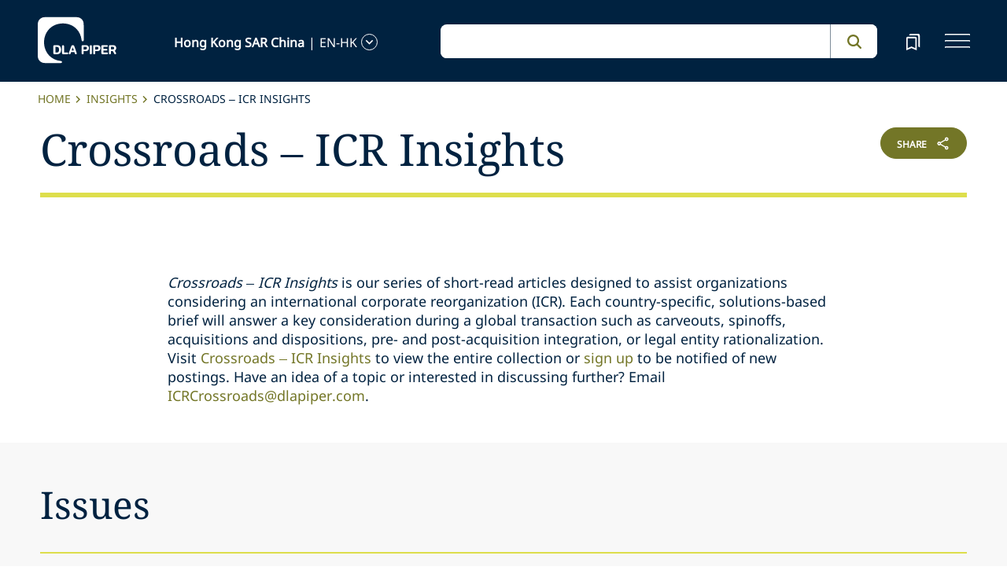

--- FILE ---
content_type: application/javascript; charset=utf-8
request_url: https://www.dlapiper.com/_next/static/chunks/vendors-f945abb9-6d216c411c4e7cd1.js
body_size: 14230
content:
(self.webpackChunk_N_E=self.webpackChunk_N_E||[]).push([[6273],{7113:function(e){"use strict";function t(){var e=Object.create(null),t=0,n=0,o=0,r=!1;function a(t){o--,delete e[t]}this.put=function(t,n,i,l){if(r&&console.log("caching: %s = %j (@%s)",t,n,i),void 0!==i&&("number"!=typeof i||isNaN(i)||i<=0))throw Error("Cache timeout must be a positive number");if(void 0!==l&&"function"!=typeof l)throw Error("Cache timeout callback must be a function");var s=e[t];s?clearTimeout(s.timeout):o++;var u={value:n,expire:i+Date.now()};return isNaN(u.expire)||(u.timeout=setTimeout((function(){a(t),l&&l(t,n)}).bind(this),i)),e[t]=u,n},this.del=function(t){var n=!0,o=e[t];return o?(clearTimeout(o.timeout),!isNaN(o.expire)&&o.expire<Date.now()&&(n=!1)):n=!1,n&&a(t),n},this.clear=function(){for(var a in e)clearTimeout(e[a].timeout);o=0,e=Object.create(null),r&&(t=0,n=0)},this.get=function(a){var i=e[a];if(void 0!==i){if(isNaN(i.expire)||i.expire>=Date.now())return r&&t++,i.value;r&&n++,o--,delete e[a]}else r&&n++;return null},this.size=function(){return o},this.memsize=function(){var t,n=0;for(t in e)n++;return n},this.debug=function(e){r=e},this.hits=function(){return t},this.misses=function(){return n},this.keys=function(){return Object.keys(e)},this.exportJson=function(){var t={};for(var n in e){var o=e[n];t[n]={value:o.value,expire:o.expire||"NaN"}}return JSON.stringify(t)},this.importJson=function(t,n){var o=JSON.parse(t),a=Date.now(),i=n&&n.skipDuplicates;for(var l in o)if(o.hasOwnProperty(l)){if(i&&e[l]){r&&console.log("Skipping duplicate imported key '%s'",l);continue}var s=o[l],u=s.expire-a;if(u<=0){this.del(l);continue}u=u>0?u:void 0,this.put(l,s.value,u)}return this.size()}}e.exports=new t,e.exports.Cache=t},2962:function(e,t,n){"use strict";n.d(t,{PB:function(){return h}});var o=n(67294),r=n(9008),a=n.n(r);function i(){return(i=Object.assign?Object.assign.bind():function(e){for(var t=1;t<arguments.length;t++){var n=arguments[t];for(var o in n)Object.prototype.hasOwnProperty.call(n,o)&&(e[o]=n[o])}return e}).apply(this,arguments)}function l(e,t){if(null==e)return{};var n,o,r={},a=Object.keys(e);for(o=0;o<a.length;o++)n=a[o],t.indexOf(n)>=0||(r[n]=e[n]);return r}var s=["keyOverride"],u=["crossOrigin"],c={templateTitle:"",noindex:!1,nofollow:!1,norobots:!1,defaultOpenGraphImageWidth:0,defaultOpenGraphImageHeight:0,defaultOpenGraphVideoWidth:0,defaultOpenGraphVideoHeight:0},p=function(e,t,n){void 0===t&&(t=[]);var r=void 0===n?{}:n,a=r.defaultWidth,i=r.defaultHeight;return t.reduce(function(t,n,r){return t.push(o.createElement("meta",{key:"og:"+e+":0"+r,property:"og:"+e,content:n.url})),n.alt&&t.push(o.createElement("meta",{key:"og:"+e+":alt0"+r,property:"og:"+e+":alt",content:n.alt})),n.secureUrl&&t.push(o.createElement("meta",{key:"og:"+e+":secure_url0"+r,property:"og:"+e+":secure_url",content:n.secureUrl.toString()})),n.type&&t.push(o.createElement("meta",{key:"og:"+e+":type0"+r,property:"og:"+e+":type",content:n.type.toString()})),n.width?t.push(o.createElement("meta",{key:"og:"+e+":width0"+r,property:"og:"+e+":width",content:n.width.toString()})):a&&t.push(o.createElement("meta",{key:"og:"+e+":width0"+r,property:"og:"+e+":width",content:a.toString()})),n.height?t.push(o.createElement("meta",{key:"og:"+e+":height"+r,property:"og:"+e+":height",content:n.height.toString()})):i&&t.push(o.createElement("meta",{key:"og:"+e+":height"+r,property:"og:"+e+":height",content:i.toString()})),t},[])},f=function(e){var t,n,r,a,f,d=[];e.titleTemplate&&(c.templateTitle=e.titleTemplate);var h="";e.title?(h=e.title,c.templateTitle&&(h=c.templateTitle.replace(/%s/g,function(){return h}))):e.defaultTitle&&(h=e.defaultTitle),h&&d.push(o.createElement("title",{key:"title"},h));var m=void 0===e.noindex?c.noindex||e.dangerouslySetAllPagesToNoIndex:e.noindex,y=void 0===e.nofollow?c.nofollow||e.dangerouslySetAllPagesToNoFollow:e.nofollow,v=e.norobots||c.norobots,g="";if(e.robotsProps){var b=e.robotsProps,E=b.nosnippet,O=b.maxSnippet,C=b.maxImagePreview,k=b.maxVideoPreview,w=b.noarchive,S=b.noimageindex,N=b.notranslate,T=b.unavailableAfter;g=(E?",nosnippet":"")+(O?",max-snippet:"+O:"")+(C?",max-image-preview:"+C:"")+(w?",noarchive":"")+(T?",unavailable_after:"+T:"")+(S?",noimageindex":"")+(k?",max-video-preview:"+k:"")+(N?",notranslate":"")}if(e.norobots&&(c.norobots=!0),m||y?(e.dangerouslySetAllPagesToNoIndex&&(c.noindex=!0),e.dangerouslySetAllPagesToNoFollow&&(c.nofollow=!0),d.push(o.createElement("meta",{key:"robots",name:"robots",content:(m?"noindex":"index")+","+(y?"nofollow":"follow")+g}))):(!v||g)&&d.push(o.createElement("meta",{key:"robots",name:"robots",content:"index,follow"+g})),e.description&&d.push(o.createElement("meta",{key:"description",name:"description",content:e.description})),e.themeColor&&d.push(o.createElement("meta",{key:"theme-color",name:"theme-color",content:e.themeColor})),e.mobileAlternate&&d.push(o.createElement("link",{rel:"alternate",key:"mobileAlternate",media:e.mobileAlternate.media,href:e.mobileAlternate.href})),e.languageAlternates&&e.languageAlternates.length>0&&e.languageAlternates.forEach(function(e){d.push(o.createElement("link",{rel:"alternate",key:"languageAlternate-"+e.hrefLang,hrefLang:e.hrefLang,href:e.href}))}),e.twitter&&(e.twitter.cardType&&d.push(o.createElement("meta",{key:"twitter:card",name:"twitter:card",content:e.twitter.cardType})),e.twitter.site&&d.push(o.createElement("meta",{key:"twitter:site",name:"twitter:site",content:e.twitter.site})),e.twitter.handle&&d.push(o.createElement("meta",{key:"twitter:creator",name:"twitter:creator",content:e.twitter.handle}))),e.facebook&&e.facebook.appId&&d.push(o.createElement("meta",{key:"fb:app_id",property:"fb:app_id",content:e.facebook.appId})),(null!=(t=e.openGraph)&&t.title||h)&&d.push(o.createElement("meta",{key:"og:title",property:"og:title",content:(null==(a=e.openGraph)?void 0:a.title)||h})),(null!=(n=e.openGraph)&&n.description||e.description)&&d.push(o.createElement("meta",{key:"og:description",property:"og:description",content:(null==(f=e.openGraph)?void 0:f.description)||e.description})),e.openGraph){if((e.openGraph.url||e.canonical)&&d.push(o.createElement("meta",{key:"og:url",property:"og:url",content:e.openGraph.url||e.canonical})),e.openGraph.type){var _=e.openGraph.type.toLowerCase();d.push(o.createElement("meta",{key:"og:type",property:"og:type",content:_})),"profile"===_&&e.openGraph.profile?(e.openGraph.profile.firstName&&d.push(o.createElement("meta",{key:"profile:first_name",property:"profile:first_name",content:e.openGraph.profile.firstName})),e.openGraph.profile.lastName&&d.push(o.createElement("meta",{key:"profile:last_name",property:"profile:last_name",content:e.openGraph.profile.lastName})),e.openGraph.profile.username&&d.push(o.createElement("meta",{key:"profile:username",property:"profile:username",content:e.openGraph.profile.username})),e.openGraph.profile.gender&&d.push(o.createElement("meta",{key:"profile:gender",property:"profile:gender",content:e.openGraph.profile.gender}))):"book"===_&&e.openGraph.book?(e.openGraph.book.authors&&e.openGraph.book.authors.length&&e.openGraph.book.authors.forEach(function(e,t){d.push(o.createElement("meta",{key:"book:author:0"+t,property:"book:author",content:e}))}),e.openGraph.book.isbn&&d.push(o.createElement("meta",{key:"book:isbn",property:"book:isbn",content:e.openGraph.book.isbn})),e.openGraph.book.releaseDate&&d.push(o.createElement("meta",{key:"book:release_date",property:"book:release_date",content:e.openGraph.book.releaseDate})),e.openGraph.book.tags&&e.openGraph.book.tags.length&&e.openGraph.book.tags.forEach(function(e,t){d.push(o.createElement("meta",{key:"book:tag:0"+t,property:"book:tag",content:e}))})):"article"===_&&e.openGraph.article?(e.openGraph.article.publishedTime&&d.push(o.createElement("meta",{key:"article:published_time",property:"article:published_time",content:e.openGraph.article.publishedTime})),e.openGraph.article.modifiedTime&&d.push(o.createElement("meta",{key:"article:modified_time",property:"article:modified_time",content:e.openGraph.article.modifiedTime})),e.openGraph.article.expirationTime&&d.push(o.createElement("meta",{key:"article:expiration_time",property:"article:expiration_time",content:e.openGraph.article.expirationTime})),e.openGraph.article.authors&&e.openGraph.article.authors.length&&e.openGraph.article.authors.forEach(function(e,t){d.push(o.createElement("meta",{key:"article:author:0"+t,property:"article:author",content:e}))}),e.openGraph.article.section&&d.push(o.createElement("meta",{key:"article:section",property:"article:section",content:e.openGraph.article.section})),e.openGraph.article.tags&&e.openGraph.article.tags.length&&e.openGraph.article.tags.forEach(function(e,t){d.push(o.createElement("meta",{key:"article:tag:0"+t,property:"article:tag",content:e}))})):("video.movie"===_||"video.episode"===_||"video.tv_show"===_||"video.other"===_)&&e.openGraph.video&&(e.openGraph.video.actors&&e.openGraph.video.actors.length&&e.openGraph.video.actors.forEach(function(e,t){e.profile&&d.push(o.createElement("meta",{key:"video:actor:0"+t,property:"video:actor",content:e.profile})),e.role&&d.push(o.createElement("meta",{key:"video:actor:role:0"+t,property:"video:actor:role",content:e.role}))}),e.openGraph.video.directors&&e.openGraph.video.directors.length&&e.openGraph.video.directors.forEach(function(e,t){d.push(o.createElement("meta",{key:"video:director:0"+t,property:"video:director",content:e}))}),e.openGraph.video.writers&&e.openGraph.video.writers.length&&e.openGraph.video.writers.forEach(function(e,t){d.push(o.createElement("meta",{key:"video:writer:0"+t,property:"video:writer",content:e}))}),e.openGraph.video.duration&&d.push(o.createElement("meta",{key:"video:duration",property:"video:duration",content:e.openGraph.video.duration.toString()})),e.openGraph.video.releaseDate&&d.push(o.createElement("meta",{key:"video:release_date",property:"video:release_date",content:e.openGraph.video.releaseDate})),e.openGraph.video.tags&&e.openGraph.video.tags.length&&e.openGraph.video.tags.forEach(function(e,t){d.push(o.createElement("meta",{key:"video:tag:0"+t,property:"video:tag",content:e}))}),e.openGraph.video.series&&d.push(o.createElement("meta",{key:"video:series",property:"video:series",content:e.openGraph.video.series})))}e.defaultOpenGraphImageWidth&&(c.defaultOpenGraphImageWidth=e.defaultOpenGraphImageWidth),e.defaultOpenGraphImageHeight&&(c.defaultOpenGraphImageHeight=e.defaultOpenGraphImageHeight),e.openGraph.images&&e.openGraph.images.length&&d.push.apply(d,p("image",e.openGraph.images,{defaultWidth:c.defaultOpenGraphImageWidth,defaultHeight:c.defaultOpenGraphImageHeight})),e.defaultOpenGraphVideoWidth&&(c.defaultOpenGraphVideoWidth=e.defaultOpenGraphVideoWidth),e.defaultOpenGraphVideoHeight&&(c.defaultOpenGraphVideoHeight=e.defaultOpenGraphVideoHeight),e.openGraph.videos&&e.openGraph.videos.length&&d.push.apply(d,p("video",e.openGraph.videos,{defaultWidth:c.defaultOpenGraphVideoWidth,defaultHeight:c.defaultOpenGraphVideoHeight})),e.openGraph.audio&&d.push.apply(d,p("audio",e.openGraph.audio)),e.openGraph.locale&&d.push(o.createElement("meta",{key:"og:locale",property:"og:locale",content:e.openGraph.locale})),(e.openGraph.siteName||e.openGraph.site_name)&&d.push(o.createElement("meta",{key:"og:site_name",property:"og:site_name",content:e.openGraph.siteName||e.openGraph.site_name}))}return e.canonical&&d.push(o.createElement("link",{rel:"canonical",href:e.canonical,key:"canonical"})),e.additionalMetaTags&&e.additionalMetaTags.length>0&&e.additionalMetaTags.forEach(function(e){var t,n,r=e.keyOverride,a=l(e,s);d.push(o.createElement("meta",i({key:"meta:"+(null!=(t=null!=(n=null!=r?r:a.name)?n:a.property)?t:a.httpEquiv)},a)))}),null!=(r=e.additionalLinkTags)&&r.length&&e.additionalLinkTags.forEach(function(e){var t,n=e.crossOrigin,r=l(e,u);d.push(o.createElement("link",i({key:"link"+(null!=(t=r.keyOverride)?t:r.href)+r.rel},r,{crossOrigin:"anonymous"===n||"use-credentials"===n||""===n?n:void 0})))}),d},d=function(e){return o.createElement(a(),null,f(e))},h=function(e){var t=e.title,n=e.themeColor,r=e.noindex,a=e.nofollow,i=e.robotsProps,l=e.description,s=e.canonical,u=e.openGraph,c=e.facebook,p=e.twitter,f=e.additionalMetaTags,h=e.titleTemplate,m=e.defaultTitle,y=e.mobileAlternate,v=e.languageAlternates,g=e.additionalLinkTags;return o.createElement(o.Fragment,null,o.createElement(d,{title:t,themeColor:n,noindex:r,nofollow:a,robotsProps:i,description:l,canonical:s,facebook:c,openGraph:u,additionalMetaTags:f,twitter:p,titleTemplate:h,defaultTitle:m,mobileAlternate:y,languageAlternates:v,additionalLinkTags:g}))};RegExp("["+Object.keys(Object.freeze({"&":"&amp;","<":"&lt;",">":"&gt;",'"':"&quot;","'":"&apos;"})).join("")+"]","g")},92703:function(e,t,n){"use strict";var o=n(50414);function r(){}function a(){}a.resetWarningCache=r,e.exports=function(){function e(e,t,n,r,a,i){if(i!==o){var l=Error("Calling PropTypes validators directly is not supported by the `prop-types` package. Use PropTypes.checkPropTypes() to call them. Read more at http://fb.me/use-check-prop-types");throw l.name="Invariant Violation",l}}function t(){return e}e.isRequired=e;var n={array:e,bigint:e,bool:e,func:e,number:e,object:e,string:e,symbol:e,any:e,arrayOf:t,element:e,elementType:e,instanceOf:t,node:e,objectOf:t,oneOf:t,oneOfType:t,shape:t,exact:t,checkPropTypes:a,resetWarningCache:r};return n.PropTypes=n,n}},45697:function(e,t,n){e.exports=n(92703)()},50414:function(e){"use strict";e.exports="SECRET_DO_NOT_PASS_THIS_OR_YOU_WILL_BE_FIRED"},57129:function(e,t){"use strict";var n,o=Object.prototype.hasOwnProperty;function r(e){try{return decodeURIComponent(e.replace(/\+/g," "))}catch(e){return null}}function a(e){try{return encodeURIComponent(e)}catch(e){return null}}t.stringify=function(e,t){var r,i,l=[];for(i in"string"!=typeof(t=t||"")&&(t="?"),e)if(o.call(e,i)){if(!(r=e[i])&&(null===r||r===n||isNaN(r))&&(r=""),i=a(i),r=a(r),null===i||null===r)continue;l.push(i+"="+r)}return l.length?t+l.join("&"):""},t.parse=function(e){for(var t,n=/([^=?#&]+)=?([^&]*)/g,o={};t=n.exec(e);){var a=r(t[1]),i=r(t[2]);null===a||null===i||a in o||(o[a]=i)}return o}},46871:function(e,t,n){"use strict";function o(){var e=this.constructor.getDerivedStateFromProps(this.props,this.state);null!=e&&this.setState(e)}function r(e){this.setState((function(t){var n=this.constructor.getDerivedStateFromProps(e,t);return null!=n?n:null}).bind(this))}function a(e,t){try{var n=this.props,o=this.state;this.props=e,this.state=t,this.__reactInternalSnapshotFlag=!0,this.__reactInternalSnapshot=this.getSnapshotBeforeUpdate(n,o)}finally{this.props=n,this.state=o}}function i(e){var t=e.prototype;if(!t||!t.isReactComponent)throw Error("Can only polyfill class components");if("function"!=typeof e.getDerivedStateFromProps&&"function"!=typeof t.getSnapshotBeforeUpdate)return e;var n=null,i=null,l=null;if("function"==typeof t.componentWillMount?n="componentWillMount":"function"==typeof t.UNSAFE_componentWillMount&&(n="UNSAFE_componentWillMount"),"function"==typeof t.componentWillReceiveProps?i="componentWillReceiveProps":"function"==typeof t.UNSAFE_componentWillReceiveProps&&(i="UNSAFE_componentWillReceiveProps"),"function"==typeof t.componentWillUpdate?l="componentWillUpdate":"function"==typeof t.UNSAFE_componentWillUpdate&&(l="UNSAFE_componentWillUpdate"),null!==n||null!==i||null!==l)throw Error("Unsafe legacy lifecycles will not be called for components using new component APIs.\n\n"+(e.displayName||e.name)+" uses "+("function"==typeof e.getDerivedStateFromProps?"getDerivedStateFromProps()":"getSnapshotBeforeUpdate()")+" but also contains the following legacy lifecycles:"+(null!==n?"\n  "+n:"")+(null!==i?"\n  "+i:"")+(null!==l?"\n  "+l:"")+"\n\nThe above lifecycles should be removed. Learn more about this warning here:\nhttps://fb.me/react-async-component-lifecycle-hooks");if("function"==typeof e.getDerivedStateFromProps&&(t.componentWillMount=o,t.componentWillReceiveProps=r),"function"==typeof t.getSnapshotBeforeUpdate){if("function"!=typeof t.componentDidUpdate)throw Error("Cannot polyfill getSnapshotBeforeUpdate() for components that do not define componentDidUpdate() on the prototype");t.componentWillUpdate=a;var s=t.componentDidUpdate;t.componentDidUpdate=function(e,t,n){var o=this.__reactInternalSnapshotFlag?this.__reactInternalSnapshot:n;s.call(this,e,t,o)}}return e}n.r(t),n.d(t,{polyfill:function(){return i}}),o.__suppressDeprecationWarning=!0,r.__suppressDeprecationWarning=!0,a.__suppressDeprecationWarning=!0},29983:function(e,t,n){"use strict";Object.defineProperty(t,"__esModule",{value:!0}),t.bodyOpenClassName=t.portalClassName=void 0;var o=Object.assign||function(e){for(var t=1;t<arguments.length;t++){var n=arguments[t];for(var o in n)Object.prototype.hasOwnProperty.call(n,o)&&(e[o]=n[o])}return e},r=function(){function e(e,t){for(var n=0;n<t.length;n++){var o=t[n];o.enumerable=o.enumerable||!1,o.configurable=!0,"value"in o&&(o.writable=!0),Object.defineProperty(e,o.key,o)}}return function(t,n,o){return n&&e(t.prototype,n),o&&e(t,o),t}}(),a=n(67294),i=h(a),l=h(n(73935)),s=h(n(45697)),u=h(n(28747)),c=function(e){if(e&&e.__esModule)return e;var t={};if(null!=e)for(var n in e)Object.prototype.hasOwnProperty.call(e,n)&&(t[n]=e[n]);return t.default=e,t}(n(57149)),p=n(51112),f=h(p),d=n(46871);function h(e){return e&&e.__esModule?e:{default:e}}function m(e,t){if(!e)throw ReferenceError("this hasn't been initialised - super() hasn't been called");return t&&("object"==typeof t||"function"==typeof t)?t:e}var y=t.portalClassName="ReactModalPortal",v=t.bodyOpenClassName="ReactModal__Body--open",g=p.canUseDOM&&void 0!==l.default.createPortal,b=function(e){return document.createElement(e)},E=function(){return g?l.default.createPortal:l.default.unstable_renderSubtreeIntoContainer},O=function(e){function t(){!function(e,t){if(!(e instanceof t))throw TypeError("Cannot call a class as a function")}(this,t);for(var e,n,r,a=arguments.length,s=Array(a),c=0;c<a;c++)s[c]=arguments[c];return n=r=m(this,(e=t.__proto__||Object.getPrototypeOf(t)).call.apply(e,[this].concat(s))),r.removePortal=function(){g||l.default.unmountComponentAtNode(r.node);var e=(0,r.props.parentSelector)();e&&e.contains(r.node)?e.removeChild(r.node):console.warn('React-Modal: "parentSelector" prop did not returned any DOM element. Make sure that the parent element is unmounted to avoid any memory leaks.')},r.portalRef=function(e){r.portal=e},r.renderPortal=function(e){var n=E()(r,i.default.createElement(u.default,o({defaultStyles:t.defaultStyles},e)),r.node);r.portalRef(n)},m(r,n)}return!function(e,t){if("function"!=typeof t&&null!==t)throw TypeError("Super expression must either be null or a function, not "+typeof t);e.prototype=Object.create(t&&t.prototype,{constructor:{value:e,enumerable:!1,writable:!0,configurable:!0}}),t&&(Object.setPrototypeOf?Object.setPrototypeOf(e,t):e.__proto__=t)}(t,e),r(t,[{key:"componentDidMount",value:function(){p.canUseDOM&&(g||(this.node=b("div")),this.node.className=this.props.portalClassName,(0,this.props.parentSelector)().appendChild(this.node),g||this.renderPortal(this.props))}},{key:"getSnapshotBeforeUpdate",value:function(e){return{prevParent:(0,e.parentSelector)(),nextParent:(0,this.props.parentSelector)()}}},{key:"componentDidUpdate",value:function(e,t,n){if(p.canUseDOM){var o=this.props,r=o.isOpen,a=o.portalClassName;e.portalClassName!==a&&(this.node.className=a);var i=n.prevParent,l=n.nextParent;l!==i&&(i.removeChild(this.node),l.appendChild(this.node)),(e.isOpen||r)&&(g||this.renderPortal(this.props))}}},{key:"componentWillUnmount",value:function(){if(p.canUseDOM&&this.node&&this.portal){var e=this.portal.state,t=Date.now(),n=e.isOpen&&this.props.closeTimeoutMS&&(e.closesAt||t+this.props.closeTimeoutMS);n?(e.beforeClose||this.portal.closeWithTimeout(),setTimeout(this.removePortal,n-t)):this.removePortal()}}},{key:"render",value:function(){return p.canUseDOM&&g?(!this.node&&g&&(this.node=b("div")),E()(i.default.createElement(u.default,o({ref:this.portalRef,defaultStyles:t.defaultStyles},this.props)),this.node)):null}}],[{key:"setAppElement",value:function(e){c.setElement(e)}}]),t}(a.Component);O.propTypes={isOpen:s.default.bool.isRequired,style:s.default.shape({content:s.default.object,overlay:s.default.object}),portalClassName:s.default.string,bodyOpenClassName:s.default.string,htmlOpenClassName:s.default.string,className:s.default.oneOfType([s.default.string,s.default.shape({base:s.default.string.isRequired,afterOpen:s.default.string.isRequired,beforeClose:s.default.string.isRequired})]),overlayClassName:s.default.oneOfType([s.default.string,s.default.shape({base:s.default.string.isRequired,afterOpen:s.default.string.isRequired,beforeClose:s.default.string.isRequired})]),appElement:s.default.oneOfType([s.default.instanceOf(f.default),s.default.instanceOf(p.SafeHTMLCollection),s.default.instanceOf(p.SafeNodeList),s.default.arrayOf(s.default.instanceOf(f.default))]),onAfterOpen:s.default.func,onRequestClose:s.default.func,closeTimeoutMS:s.default.number,ariaHideApp:s.default.bool,shouldFocusAfterRender:s.default.bool,shouldCloseOnOverlayClick:s.default.bool,shouldReturnFocusAfterClose:s.default.bool,preventScroll:s.default.bool,parentSelector:s.default.func,aria:s.default.object,data:s.default.object,role:s.default.string,contentLabel:s.default.string,shouldCloseOnEsc:s.default.bool,overlayRef:s.default.func,contentRef:s.default.func,id:s.default.string,overlayElement:s.default.func,contentElement:s.default.func},O.defaultProps={isOpen:!1,portalClassName:y,bodyOpenClassName:v,role:"dialog",ariaHideApp:!0,closeTimeoutMS:0,shouldFocusAfterRender:!0,shouldCloseOnEsc:!0,shouldCloseOnOverlayClick:!0,shouldReturnFocusAfterClose:!0,preventScroll:!1,parentSelector:function(){return document.body},overlayElement:function(e,t){return i.default.createElement("div",e,t)},contentElement:function(e,t){return i.default.createElement("div",e,t)}},O.defaultStyles={overlay:{position:"fixed",top:0,left:0,right:0,bottom:0,backgroundColor:"rgba(255, 255, 255, 0.75)"},content:{position:"absolute",top:"40px",left:"40px",right:"40px",bottom:"40px",border:"1px solid #ccc",background:"#fff",overflow:"auto",WebkitOverflowScrolling:"touch",borderRadius:"4px",outline:"none",padding:"20px"}},(0,d.polyfill)(O),t.default=O},28747:function(e,t,n){"use strict";Object.defineProperty(t,"__esModule",{value:!0});var o=Object.assign||function(e){for(var t=1;t<arguments.length;t++){var n=arguments[t];for(var o in n)Object.prototype.hasOwnProperty.call(n,o)&&(e[o]=n[o])}return e},r="function"==typeof Symbol&&"symbol"==typeof Symbol.iterator?function(e){return typeof e}:function(e){return e&&"function"==typeof Symbol&&e.constructor===Symbol&&e!==Symbol.prototype?"symbol":typeof e},a=function(){function e(e,t){for(var n=0;n<t.length;n++){var o=t[n];o.enumerable=o.enumerable||!1,o.configurable=!0,"value"in o&&(o.writable=!0),Object.defineProperty(e,o.key,o)}}return function(t,n,o){return n&&e(t.prototype,n),o&&e(t,o),t}}(),i=n(67294),l=y(n(45697)),s=m(n(99685)),u=y(n(88338)),c=m(n(57149)),p=m(n(32409)),f=n(51112),d=y(f),h=y(n(89623));function m(e){if(e&&e.__esModule)return e;var t={};if(null!=e)for(var n in e)Object.prototype.hasOwnProperty.call(e,n)&&(t[n]=e[n]);return t.default=e,t}function y(e){return e&&e.__esModule?e:{default:e}}n(35063);var v={overlay:"ReactModal__Overlay",content:"ReactModal__Content"},g=0,b=function(e){function t(e){!function(e,t){if(!(e instanceof t))throw TypeError("Cannot call a class as a function")}(this,t);var n=function(e,t){if(!e)throw ReferenceError("this hasn't been initialised - super() hasn't been called");return t&&("object"==typeof t||"function"==typeof t)?t:e}(this,(t.__proto__||Object.getPrototypeOf(t)).call(this,e));return n.setOverlayRef=function(e){n.overlay=e,n.props.overlayRef&&n.props.overlayRef(e)},n.setContentRef=function(e){n.content=e,n.props.contentRef&&n.props.contentRef(e)},n.afterClose=function(){var e=n.props,t=e.appElement,o=e.ariaHideApp,r=e.htmlOpenClassName,a=e.bodyOpenClassName,i=e.parentSelector,l=i&&i().ownerDocument||document;a&&p.remove(l.body,a),r&&p.remove(l.getElementsByTagName("html")[0],r),o&&g>0&&0==(g-=1)&&c.show(t),n.props.shouldFocusAfterRender&&(n.props.shouldReturnFocusAfterClose?(s.returnFocus(n.props.preventScroll),s.teardownScopedFocus()):s.popWithoutFocus()),n.props.onAfterClose&&n.props.onAfterClose(),h.default.deregister(n)},n.open=function(){n.beforeOpen(),n.state.afterOpen&&n.state.beforeClose?(clearTimeout(n.closeTimer),n.setState({beforeClose:!1})):(n.props.shouldFocusAfterRender&&(s.setupScopedFocus(n.node),s.markForFocusLater()),n.setState({isOpen:!0},function(){n.openAnimationFrame=requestAnimationFrame(function(){n.setState({afterOpen:!0}),n.props.isOpen&&n.props.onAfterOpen&&n.props.onAfterOpen({overlayEl:n.overlay,contentEl:n.content})})}))},n.close=function(){n.props.closeTimeoutMS>0?n.closeWithTimeout():n.closeWithoutTimeout()},n.focusContent=function(){return n.content&&!n.contentHasFocus()&&n.content.focus({preventScroll:!0})},n.closeWithTimeout=function(){var e=Date.now()+n.props.closeTimeoutMS;n.setState({beforeClose:!0,closesAt:e},function(){n.closeTimer=setTimeout(n.closeWithoutTimeout,n.state.closesAt-Date.now())})},n.closeWithoutTimeout=function(){n.setState({beforeClose:!1,isOpen:!1,afterOpen:!1,closesAt:null},n.afterClose)},n.handleKeyDown=function(e){("Tab"===e.code||9===e.keyCode)&&(0,u.default)(n.content,e),n.props.shouldCloseOnEsc&&("Escape"===e.code||27===e.keyCode)&&(e.stopPropagation(),n.requestClose(e))},n.handleOverlayOnClick=function(e){null===n.shouldClose&&(n.shouldClose=!0),n.shouldClose&&n.props.shouldCloseOnOverlayClick&&(n.ownerHandlesClose()?n.requestClose(e):n.focusContent()),n.shouldClose=null},n.handleContentOnMouseUp=function(){n.shouldClose=!1},n.handleOverlayOnMouseDown=function(e){n.props.shouldCloseOnOverlayClick||e.target!=n.overlay||e.preventDefault()},n.handleContentOnClick=function(){n.shouldClose=!1},n.handleContentOnMouseDown=function(){n.shouldClose=!1},n.requestClose=function(e){return n.ownerHandlesClose()&&n.props.onRequestClose(e)},n.ownerHandlesClose=function(){return n.props.onRequestClose},n.shouldBeClosed=function(){return!n.state.isOpen&&!n.state.beforeClose},n.contentHasFocus=function(){return document.activeElement===n.content||n.content.contains(document.activeElement)},n.buildClassName=function(e,t){var o=(void 0===t?"undefined":r(t))==="object"?t:{base:v[e],afterOpen:v[e]+"--after-open",beforeClose:v[e]+"--before-close"},a=o.base;return n.state.afterOpen&&(a=a+" "+o.afterOpen),n.state.beforeClose&&(a=a+" "+o.beforeClose),"string"==typeof t&&t?a+" "+t:a},n.attributesFromObject=function(e,t){return Object.keys(t).reduce(function(n,o){return n[e+"-"+o]=t[o],n},{})},n.state={afterOpen:!1,beforeClose:!1},n.shouldClose=null,n.moveFromContentToOverlay=null,n}return!function(e,t){if("function"!=typeof t&&null!==t)throw TypeError("Super expression must either be null or a function, not "+typeof t);e.prototype=Object.create(t&&t.prototype,{constructor:{value:e,enumerable:!1,writable:!0,configurable:!0}}),t&&(Object.setPrototypeOf?Object.setPrototypeOf(e,t):e.__proto__=t)}(t,e),a(t,[{key:"componentDidMount",value:function(){this.props.isOpen&&this.open()}},{key:"componentDidUpdate",value:function(e,t){this.props.isOpen&&!e.isOpen?this.open():!this.props.isOpen&&e.isOpen&&this.close(),this.props.shouldFocusAfterRender&&this.state.isOpen&&!t.isOpen&&this.focusContent()}},{key:"componentWillUnmount",value:function(){this.state.isOpen&&this.afterClose(),clearTimeout(this.closeTimer),cancelAnimationFrame(this.openAnimationFrame)}},{key:"beforeOpen",value:function(){var e=this.props,t=e.appElement,n=e.ariaHideApp,o=e.htmlOpenClassName,r=e.bodyOpenClassName,a=e.parentSelector,i=a&&a().ownerDocument||document;r&&p.add(i.body,r),o&&p.add(i.getElementsByTagName("html")[0],o),n&&(g+=1,c.hide(t)),h.default.register(this)}},{key:"render",value:function(){var e=this.props,t=e.id,n=e.className,r=e.overlayClassName,a=e.defaultStyles,i=e.children,l=n?{}:a.content,s=r?{}:a.overlay;if(this.shouldBeClosed())return null;var u={ref:this.setOverlayRef,className:this.buildClassName("overlay",r),style:o({},s,this.props.style.overlay),onClick:this.handleOverlayOnClick,onMouseDown:this.handleOverlayOnMouseDown},c=o({id:t,ref:this.setContentRef,style:o({},l,this.props.style.content),className:this.buildClassName("content",n),tabIndex:"-1",onKeyDown:this.handleKeyDown,onMouseDown:this.handleContentOnMouseDown,onMouseUp:this.handleContentOnMouseUp,onClick:this.handleContentOnClick,role:this.props.role,"aria-label":this.props.contentLabel},this.attributesFromObject("aria",o({modal:!0},this.props.aria)),this.attributesFromObject("data",this.props.data||{}),{"data-testid":this.props.testId}),p=this.props.contentElement(c,i);return this.props.overlayElement(u,p)}}]),t}(i.Component);b.defaultProps={style:{overlay:{},content:{}},defaultStyles:{}},b.propTypes={isOpen:l.default.bool.isRequired,defaultStyles:l.default.shape({content:l.default.object,overlay:l.default.object}),style:l.default.shape({content:l.default.object,overlay:l.default.object}),className:l.default.oneOfType([l.default.string,l.default.object]),overlayClassName:l.default.oneOfType([l.default.string,l.default.object]),parentSelector:l.default.func,bodyOpenClassName:l.default.string,htmlOpenClassName:l.default.string,ariaHideApp:l.default.bool,appElement:l.default.oneOfType([l.default.instanceOf(d.default),l.default.instanceOf(f.SafeHTMLCollection),l.default.instanceOf(f.SafeNodeList),l.default.arrayOf(l.default.instanceOf(d.default))]),onAfterOpen:l.default.func,onAfterClose:l.default.func,onRequestClose:l.default.func,closeTimeoutMS:l.default.number,shouldFocusAfterRender:l.default.bool,shouldCloseOnOverlayClick:l.default.bool,shouldReturnFocusAfterClose:l.default.bool,preventScroll:l.default.bool,role:l.default.string,contentLabel:l.default.string,aria:l.default.object,data:l.default.object,children:l.default.node,shouldCloseOnEsc:l.default.bool,overlayRef:l.default.func,contentRef:l.default.func,id:l.default.string,overlayElement:l.default.func,contentElement:l.default.func,testId:l.default.string},t.default=b,e.exports=t.default},57149:function(e,t,n){"use strict";Object.defineProperty(t,"__esModule",{value:!0}),t.resetState=function(){i&&(i.removeAttribute?i.removeAttribute("aria-hidden"):null!=i.length?i.forEach(function(e){return e.removeAttribute("aria-hidden")}):document.querySelectorAll(i).forEach(function(e){return e.removeAttribute("aria-hidden")})),i=null},t.log=function(){},t.assertNodeList=l,t.setElement=function(e){var t=e;if("string"==typeof t&&a.canUseDOM){var n=document.querySelectorAll(t);l(n,t),t=n}return i=t||i},t.validateElement=s,t.hide=function(e){var t=!0,n=!1,o=void 0;try{for(var r,a=s(e)[Symbol.iterator]();!(t=(r=a.next()).done);t=!0)r.value.setAttribute("aria-hidden","true")}catch(e){n=!0,o=e}finally{try{!t&&a.return&&a.return()}finally{if(n)throw o}}},t.show=function(e){var t=!0,n=!1,o=void 0;try{for(var r,a=s(e)[Symbol.iterator]();!(t=(r=a.next()).done);t=!0)r.value.removeAttribute("aria-hidden")}catch(e){n=!0,o=e}finally{try{!t&&a.return&&a.return()}finally{if(n)throw o}}},t.documentNotReadyOrSSRTesting=function(){i=null};var o,r=(o=n(42473))&&o.__esModule?o:{default:o},a=n(51112),i=null;function l(e,t){if(!e||!e.length)throw Error("react-modal: No elements were found for selector "+t+".")}function s(e){var t=e||i;return t?Array.isArray(t)||t instanceof HTMLCollection||t instanceof NodeList?t:[t]:((0,r.default)(!1,"react-modal: App element is not defined. Please use `Modal.setAppElement(el)` or set `appElement={el}`. This is needed so screen readers don't see main content when modal is opened. It is not recommended, but you can opt-out by setting `ariaHideApp={false}`."),[])}},35063:function(e,t,n){"use strict";Object.defineProperty(t,"__esModule",{value:!0}),t.resetState=function(){for(var e=[a,i],t=0;t<e.length;t++){var n=e[t];n&&n.parentNode&&n.parentNode.removeChild(n)}a=i=null,l=[]},t.log=function(){console.log("bodyTrap ----------"),console.log(l.length);for(var e=[a,i],t=0;t<e.length;t++){var n=e[t]||{};console.log(n.nodeName,n.className,n.id)}console.log("edn bodyTrap ----------")};var o,r=(o=n(89623))&&o.__esModule?o:{default:o},a=void 0,i=void 0,l=[];function s(){0!==l.length&&l[l.length-1].focusContent()}r.default.subscribe(function(e,t){a||i||((a=document.createElement("div")).setAttribute("data-react-modal-body-trap",""),a.style.position="absolute",a.style.opacity="0",a.setAttribute("tabindex","0"),a.addEventListener("focus",s),(i=a.cloneNode()).addEventListener("focus",s)),(l=t).length>0?(document.body.firstChild!==a&&document.body.insertBefore(a,document.body.firstChild),document.body.lastChild!==i&&document.body.appendChild(i)):(a.parentElement&&a.parentElement.removeChild(a),i.parentElement&&i.parentElement.removeChild(i))})},32409:function(e,t){"use strict";Object.defineProperty(t,"__esModule",{value:!0}),t.resetState=function(){var e=document.getElementsByTagName("html")[0];for(var t in n)r(e,n[t]);var a=document.body;for(var i in o)r(a,o[i]);n={},o={}},t.log=function(){};var n={},o={};function r(e,t){e.classList.remove(t)}var a=function(e,t,n){n.forEach(function(n){t[n]||(t[n]=0),t[n]+=1,e.add(n)})},i=function(e,t,n){n.forEach(function(n){t[n]&&(t[n]-=1),0===t[n]&&e.remove(n)})};t.add=function(e,t){return a(e.classList,"html"==e.nodeName.toLowerCase()?n:o,t.split(" "))},t.remove=function(e,t){return i(e.classList,"html"==e.nodeName.toLowerCase()?n:o,t.split(" "))}},99685:function(e,t,n){"use strict";Object.defineProperty(t,"__esModule",{value:!0}),t.resetState=function(){a=[]},t.log=function(){},t.handleBlur=s,t.handleFocus=u,t.markForFocusLater=function(){a.push(document.activeElement)},t.returnFocus=function(){var e=arguments.length>0&&void 0!==arguments[0]&&arguments[0],t=null;try{0!==a.length&&(t=a.pop()).focus({preventScroll:e});return}catch(e){console.warn(["You tried to return focus to",t,"but it is not in the DOM anymore"].join(" "))}},t.popWithoutFocus=function(){a.length>0&&a.pop()},t.setupScopedFocus=function(e){i=e,window.addEventListener?(window.addEventListener("blur",s,!1),document.addEventListener("focus",u,!0)):(window.attachEvent("onBlur",s),document.attachEvent("onFocus",u))},t.teardownScopedFocus=function(){i=null,window.addEventListener?(window.removeEventListener("blur",s),document.removeEventListener("focus",u)):(window.detachEvent("onBlur",s),document.detachEvent("onFocus",u))};var o,r=(o=n(37845))&&o.__esModule?o:{default:o},a=[],i=null,l=!1;function s(){l=!0}function u(){l&&(l=!1,i&&setTimeout(function(){i.contains(document.activeElement)||((0,r.default)(i)[0]||i).focus()},0))}},89623:function(e,t){"use strict";Object.defineProperty(t,"__esModule",{value:!0}),t.log=function(){console.log("portalOpenInstances ----------"),console.log(o.openInstances.length),o.openInstances.forEach(function(e){return console.log(e)}),console.log("end portalOpenInstances ----------")},t.resetState=function(){o=new n};var n=function e(){var t=this;!function(e,t){if(!(e instanceof t))throw TypeError("Cannot call a class as a function")}(this,e),this.register=function(e){-1===t.openInstances.indexOf(e)&&(t.openInstances.push(e),t.emit("register"))},this.deregister=function(e){var n=t.openInstances.indexOf(e);-1!==n&&(t.openInstances.splice(n,1),t.emit("deregister"))},this.subscribe=function(e){t.subscribers.push(e)},this.emit=function(e){t.subscribers.forEach(function(n){return n(e,t.openInstances.slice())})},this.openInstances=[],this.subscribers=[]},o=new n;t.default=o},51112:function(e,t,n){"use strict";Object.defineProperty(t,"__esModule",{value:!0}),t.canUseDOM=t.SafeNodeList=t.SafeHTMLCollection=void 0;var o,r=((o=n(58875))&&o.__esModule?o:{default:o}).default,a=r.canUseDOM?window.HTMLElement:{};t.SafeHTMLCollection=r.canUseDOM?window.HTMLCollection:{},t.SafeNodeList=r.canUseDOM?window.NodeList:{},t.canUseDOM=r.canUseDOM,t.default=a},88338:function(e,t,n){"use strict";Object.defineProperty(t,"__esModule",{value:!0}),t.default=function(e,t){var n=(0,r.default)(e);if(!n.length){t.preventDefault();return}var o=void 0,a=t.shiftKey,i=n[0],l=n[n.length-1],s=function e(){var t=arguments.length>0&&void 0!==arguments[0]?arguments[0]:document;return t.activeElement.shadowRoot?e(t.activeElement.shadowRoot):t.activeElement}();if(e===s){if(!a)return;o=l}if(l!==s||a||(o=i),i===s&&a&&(o=l),o){t.preventDefault(),o.focus();return}var u=/(\bChrome\b|\bSafari\b)\//.exec(navigator.userAgent);if(null!=u&&"Chrome"!=u[1]&&null==/\biPod\b|\biPad\b/g.exec(navigator.userAgent)){var c=n.indexOf(s);if(c>-1&&(c+=a?-1:1),void 0===(o=n[c])){t.preventDefault(),(o=a?l:i).focus();return}t.preventDefault(),o.focus()}};var o,r=(o=n(37845))&&o.__esModule?o:{default:o};e.exports=t.default},37845:function(e,t){"use strict";Object.defineProperty(t,"__esModule",{value:!0}),t.default=function e(t){return[].slice.call(t.querySelectorAll("*"),0).reduce(function(t,n){return t.concat(n.shadowRoot?e(n.shadowRoot):[n])},[]).filter(o)};var n=/^(input|select|textarea|button|object|iframe)$/;function o(e){var t,o,r=e.getAttribute("tabindex");null===r&&(r=void 0);var a=isNaN(r);return(a||r>=0)&&(t=!a,o=e.nodeName.toLowerCase(),(n.test(o)&&!e.disabled||"a"===o&&e.href||t)&&function(e){for(var t=e,n=e.getRootNode&&e.getRootNode();t&&t!==document.body;){if(n&&t===n&&(t=n.host.parentNode),function(e){var t=e.offsetWidth<=0&&e.offsetHeight<=0;if(t&&!e.innerHTML)return!0;try{var n=window.getComputedStyle(e),o=n.getPropertyValue("display");return t?"contents"!==o&&("visible"!==n.getPropertyValue("overflow")||e.scrollWidth<=0&&e.scrollHeight<=0):"none"===o}catch(e){return console.warn("Failed to inspect element style"),!1}}(t))return!1;t=t.parentNode}return!0}(e))}e.exports=t.default},83253:function(e,t,n){"use strict";Object.defineProperty(t,"__esModule",{value:!0});var o,r=(o=n(29983))&&o.__esModule?o:{default:o};t.default=r.default,e.exports=t.default},26273:function(e,t,n){"use strict";n.d(t,{cn:function(){return f},d0:function(){return p},Wj:function(){return c},Ix:function(){return d},ZP:function(){return y}});var o=n(63366),r=n(75068),a=n(67294),i=n(73935),l={disabled:!1},s=a.createContext(null),u="unmounted",c="exited",p="entering",f="entered",d="exiting",h=function(e){function t(t,n){o=e.call(this,t,n)||this;var o,r,a=n&&!n.isMounting?t.enter:t.appear;return o.appearStatus=null,t.in?a?(r=c,o.appearStatus=p):r=f:r=t.unmountOnExit||t.mountOnEnter?u:c,o.state={status:r},o.nextCallback=null,o}(0,r.Z)(t,e),t.getDerivedStateFromProps=function(e,t){return e.in&&t.status===u?{status:c}:null};var n=t.prototype;return n.componentDidMount=function(){this.updateStatus(!0,this.appearStatus)},n.componentDidUpdate=function(e){var t=null;if(e!==this.props){var n=this.state.status;this.props.in?n!==p&&n!==f&&(t=p):(n===p||n===f)&&(t=d)}this.updateStatus(!1,t)},n.componentWillUnmount=function(){this.cancelNextCallback()},n.getTimeouts=function(){var e,t,n,o=this.props.timeout;return e=t=n=o,null!=o&&"number"!=typeof o&&(e=o.exit,t=o.enter,n=void 0!==o.appear?o.appear:t),{exit:e,enter:t,appear:n}},n.updateStatus=function(e,t){if(void 0===e&&(e=!1),null!==t){if(this.cancelNextCallback(),t===p){if(this.props.unmountOnExit||this.props.mountOnEnter){var n=this.props.nodeRef?this.props.nodeRef.current:i.findDOMNode(this);n&&n.scrollTop}this.performEnter(e)}else this.performExit()}else this.props.unmountOnExit&&this.state.status===c&&this.setState({status:u})},n.performEnter=function(e){var t=this,n=this.props.enter,o=this.context?this.context.isMounting:e,r=this.props.nodeRef?[o]:[i.findDOMNode(this),o],a=r[0],s=r[1],u=this.getTimeouts(),c=o?u.appear:u.enter;if(!e&&!n||l.disabled){this.safeSetState({status:f},function(){t.props.onEntered(a)});return}this.props.onEnter(a,s),this.safeSetState({status:p},function(){t.props.onEntering(a,s),t.onTransitionEnd(c,function(){t.safeSetState({status:f},function(){t.props.onEntered(a,s)})})})},n.performExit=function(){var e=this,t=this.props.exit,n=this.getTimeouts(),o=this.props.nodeRef?void 0:i.findDOMNode(this);if(!t||l.disabled){this.safeSetState({status:c},function(){e.props.onExited(o)});return}this.props.onExit(o),this.safeSetState({status:d},function(){e.props.onExiting(o),e.onTransitionEnd(n.exit,function(){e.safeSetState({status:c},function(){e.props.onExited(o)})})})},n.cancelNextCallback=function(){null!==this.nextCallback&&(this.nextCallback.cancel(),this.nextCallback=null)},n.safeSetState=function(e,t){t=this.setNextCallback(t),this.setState(e,t)},n.setNextCallback=function(e){var t=this,n=!0;return this.nextCallback=function(o){n&&(n=!1,t.nextCallback=null,e(o))},this.nextCallback.cancel=function(){n=!1},this.nextCallback},n.onTransitionEnd=function(e,t){this.setNextCallback(t);var n=this.props.nodeRef?this.props.nodeRef.current:i.findDOMNode(this),o=null==e&&!this.props.addEndListener;if(!n||o){setTimeout(this.nextCallback,0);return}if(this.props.addEndListener){var r=this.props.nodeRef?[this.nextCallback]:[n,this.nextCallback],a=r[0],l=r[1];this.props.addEndListener(a,l)}null!=e&&setTimeout(this.nextCallback,e)},n.render=function(){var e=this.state.status;if(e===u)return null;var t=this.props,n=t.children,r=(t.in,t.mountOnEnter,t.unmountOnExit,t.appear,t.enter,t.exit,t.timeout,t.addEndListener,t.onEnter,t.onEntering,t.onEntered,t.onExit,t.onExiting,t.onExited,t.nodeRef,(0,o.Z)(t,["children","in","mountOnEnter","unmountOnExit","appear","enter","exit","timeout","addEndListener","onEnter","onEntering","onEntered","onExit","onExiting","onExited","nodeRef"]));return a.createElement(s.Provider,{value:null},"function"==typeof n?n(e,r):a.cloneElement(a.Children.only(n),r))},t}(a.Component);function m(){}h.contextType=s,h.propTypes={},h.defaultProps={in:!1,mountOnEnter:!1,unmountOnExit:!1,appear:!1,enter:!0,exit:!0,onEnter:m,onEntering:m,onEntered:m,onExit:m,onExiting:m,onExited:m},h.UNMOUNTED=u,h.EXITED=c,h.ENTERING=p,h.ENTERED=f,h.EXITING=d;var y=h},25360:function(e,t,n){"use strict";n.d(t,{b:function(){return a}});var o=n(67294),r=n(85893);function a(e,t=[]){let n=[],a=()=>{let t=n.map(e=>o.createContext(e));return function(n){let r=n?.[e]||t;return o.useMemo(()=>({[`__scope${e}`]:{...n,[e]:r}}),[n,r])}};return a.scopeName=e,[function(t,a){let i=o.createContext(a),l=n.length;n=[...n,a];let s=t=>{let{scope:n,children:a,...s}=t,u=n?.[e]?.[l]||i,c=o.useMemo(()=>s,Object.values(s));return(0,r.jsx)(u.Provider,{value:c,children:a})};return s.displayName=t+"Provider",[s,function(n,r){let s=r?.[e]?.[l]||i,u=o.useContext(s);if(u)return u;if(void 0!==a)return a;throw Error(`\`${n}\` must be used within \`${t}\``)}]},function(...e){let t=e[0];if(1===e.length)return t;let n=()=>{let n=e.map(e=>({useScope:e(),scopeName:e.scopeName}));return function(e){let r=n.reduce((t,{useScope:n,scopeName:o})=>{let r=n(e)[`__scope${o}`];return{...t,...r}},{});return o.useMemo(()=>({[`__scope${t.scopeName}`]:r}),[r])}};return n.scopeName=t.scopeName,n}(a,...t)]}},12468:function(e,t,n){"use strict";n.d(t,{z:function(){return i}});var o=n(67294);function r(e,t){if("function"==typeof e)return e(t);null!=e&&(e.current=t)}var a=n(9981),i=e=>{let t,n;let{present:i,children:s}=e,u=function(e){var t,n;let[r,i]=o.useState(),s=o.useRef(null),u=o.useRef(e),c=o.useRef("none"),[p,f]=(t=e?"mounted":"unmounted",n={mounted:{UNMOUNT:"unmounted",ANIMATION_OUT:"unmountSuspended"},unmountSuspended:{MOUNT:"mounted",ANIMATION_END:"unmounted"},unmounted:{MOUNT:"mounted"}},o.useReducer((e,t)=>n[e][t]??e,t));return o.useEffect(()=>{let e=l(s.current);c.current="mounted"===p?e:"none"},[p]),(0,a.b)(()=>{let t=s.current,n=u.current;if(n!==e){let o=c.current,r=l(t);e?f("MOUNT"):"none"===r||t?.display==="none"?f("UNMOUNT"):n&&o!==r?f("ANIMATION_OUT"):f("UNMOUNT"),u.current=e}},[e,f]),(0,a.b)(()=>{if(r){let e;let t=r.ownerDocument.defaultView??window,n=n=>{let o=l(s.current).includes(n.animationName);if(n.target===r&&o&&(f("ANIMATION_END"),!u.current)){let n=r.style.animationFillMode;r.style.animationFillMode="forwards",e=t.setTimeout(()=>{"forwards"===r.style.animationFillMode&&(r.style.animationFillMode=n)})}},o=e=>{e.target===r&&(c.current=l(s.current))};return r.addEventListener("animationstart",o),r.addEventListener("animationcancel",n),r.addEventListener("animationend",n),()=>{t.clearTimeout(e),r.removeEventListener("animationstart",o),r.removeEventListener("animationcancel",n),r.removeEventListener("animationend",n)}}f("ANIMATION_END")},[r,f]),{isPresent:["mounted","unmountSuspended"].includes(p),ref:o.useCallback(e=>{s.current=e?getComputedStyle(e):null,i(e)},[])}}(i),c="function"==typeof s?s({present:u.isPresent}):o.Children.only(s),p=function(...e){return o.useCallback(function(...e){return t=>{let n=!1,o=e.map(e=>{let o=r(e,t);return n||"function"!=typeof o||(n=!0),o});if(n)return()=>{for(let t=0;t<o.length;t++){let n=o[t];"function"==typeof n?n():r(e[t],null)}}}}(...e),e)}(u.ref,(t=Object.getOwnPropertyDescriptor(c.props,"ref")?.get)&&"isReactWarning"in t&&t.isReactWarning?c.ref:(t=Object.getOwnPropertyDescriptor(c,"ref")?.get)&&"isReactWarning"in t&&t.isReactWarning?c.props.ref:c.props.ref||c.ref);return"function"==typeof s||u.isPresent?o.cloneElement(c,{ref:p}):null};function l(e){return e?.animationName||"none"}i.displayName="Presence"},85614:function(e,t,n){"use strict";n.d(t,{WV:function(){return u}});var o=n(87462),r=n(67294);n(73935);let a=(0,r.forwardRef)((e,t)=>{let{children:n,...a}=e,l=r.Children.toArray(n),u=l.find(s);if(u){let e=u.props.children,n=l.map(t=>t!==u?t:r.Children.count(e)>1?r.Children.only(null):(0,r.isValidElement)(e)?e.props.children:null);return(0,r.createElement)(i,(0,o.Z)({},a,{ref:t}),(0,r.isValidElement)(e)?(0,r.cloneElement)(e,void 0,n):null)}return(0,r.createElement)(i,(0,o.Z)({},a,{ref:t}),n)});a.displayName="Slot";let i=(0,r.forwardRef)((e,t)=>{let{children:n,...o}=e;return(0,r.isValidElement)(n)?(0,r.cloneElement)(n,{...function(e,t){let n={...t};for(let o in t){let r=e[o],a=t[o];/^on[A-Z]/.test(o)?r&&a?n[o]=(...e)=>{a(...e),r(...e)}:r&&(n[o]=r):"style"===o?n[o]={...r,...a}:"className"===o&&(n[o]=[r,a].filter(Boolean).join(" "))}return{...e,...n}}(o,n.props),ref:t?function(...e){return t=>e.forEach(e=>{"function"==typeof e?e(t):null!=e&&(e.current=t)})}(t,n.ref):n.ref}):r.Children.count(n)>1?r.Children.only(null):null});i.displayName="SlotClone";let l=({children:e})=>(0,r.createElement)(r.Fragment,null,e);function s(e){return(0,r.isValidElement)(e)&&e.type===l}let u=["a","button","div","form","h2","h3","img","input","label","li","nav","ol","p","span","svg","ul"].reduce((e,t)=>{let n=(0,r.forwardRef)((e,n)=>{let{asChild:i,...l}=e,s=i?a:t;return(0,r.useEffect)(()=>{window[Symbol.for("radix-ui")]=!0},[]),(0,r.createElement)(s,(0,o.Z)({},l,{ref:n}))});return n.displayName=`Primitive.${t}`,{...e,[t]:n}},{})},77342:function(e,t,n){"use strict";n.d(t,{T:function(){return l}});var o,r=n(67294),a=n(9981),i=(o||(o=n.t(r,2)))[" useInsertionEffect ".trim().toString()]||a.b;function l({prop:e,defaultProp:t,onChange:n=()=>{},caller:o}){let[a,l,s]=function({defaultProp:e,onChange:t}){let[n,o]=r.useState(e),a=r.useRef(n),l=r.useRef(t);return i(()=>{l.current=t},[t]),r.useEffect(()=>{a.current!==n&&(l.current?.(n),a.current=n)},[n,a]),[n,o,l]}({defaultProp:t,onChange:n}),u=void 0!==e,c=u?e:a;{let t=r.useRef(void 0!==e);r.useEffect(()=>{let e=t.current;if(e!==u){let t=u?"controlled":"uncontrolled";console.warn(`${o} is changing from ${e?"controlled":"uncontrolled"} to ${t}. Components should not switch from controlled to uncontrolled (or vice versa). Decide between using a controlled or uncontrolled value for the lifetime of the component.`)}t.current=u},[u,o])}return[c,r.useCallback(t=>{if(u){let n="function"==typeof t?t(e):t;n!==e&&s.current?.(n)}else l(t)},[u,e,l,s])]}Symbol("RADIX:SYNC_STATE")},9981:function(e,t,n){"use strict";n.d(t,{b:function(){return r}});var o=n(67294),r=globalThis?.document?o.useLayoutEffect:()=>{}}}]);

--- FILE ---
content_type: application/javascript; charset=utf-8
request_url: https://www.dlapiper.com/_next/static/chunks/4156-bb8694de6ebf31d4.js
body_size: 15928
content:
"use strict";(self.webpackChunk_N_E=self.webpackChunk_N_E||[]).push([[4156],{88018:function(e,l,i){i.r(l);var a=i(85893),n=i(5152);let d=i.n(n)()(()=>Promise.resolve().then(i.bind(i,71812)),{loadableGenerated:{webpack:()=>[71812]},loading:()=>(0,a.jsx)(a.Fragment,{})});l.default=e=>(0,a.jsx)(d,{...e})},71812:function(e,l,i){i.r(l);var a=i(85893),n=i(67294),d=i(32862),s=i(13929),o=i(23059),t=i(88756),r=i(17221),u=i(89748),v=i(41664),c=i.n(v),m=i(36548),h=i(29042);l.default=e=>{var l,i,v,f,g,p,x,j,N,y,b,k,C,L,w,T,E,I;let[S,B]=(0,n.useState)(!0),[_,D]=(0,n.useState)(!1),[P,A]=(0,n.useState)(!1),[O,R]=(0,n.useState)(!1),[H,U]=(0,n.useState)(!1),[F,V]=(0,n.useState)(!1),{t:q}=(0,h.QT)(),M=[];try{M=JSON.parse('[{"name":"people","source":"1145388"},{"name":"capabilities","source":"1161538"},{"name":"insights","source":["1158931","1145389"]},{"name":"events","source":["1145386","1175289"]},{"name":"topics","source":"1161542"},{"name":"news","source":"1145387"},{"name":"locations","source":"1167341"},{"name":"other","source":"1161544"},{"name":"resources","source":"1186331"}]'),Array.isArray(M)||(M=[])}catch(e){M=[]}let G=(0,t.hU)(),Z=(0,n.useContext)(r.UserStateContext),z=null==Z?void 0:Z.value,W=void 0===z||0===z.length,{sitecoreContext:Y}=(0,d.z)(),Q=Y&&Y.pageEditing,K="header-component";Q&&(K="header-component ExperianceEditorHeaderPosition");let[X,J]=(0,n.useState)(!1),$=new o.Z,[ee,el]=(0,n.useState)([]),[ei,ea]=(0,n.useState)([]),en=(0,t.Ih)(),ed=$.get("dlapiperweb#lang");function es(){var e,l;let i=document.getElementsByClassName("hamburger-icon"),a=document.getElementsByClassName("nav-links-anchor"),n=document.getElementsByClassName("nav-sub-links-anchor"),d=document.querySelectorAll(".search-list")[1];null===(e=i[0])||void 0===e||e.classList.add("nav-button-open");for(let e=0;e<(null==a?void 0:a.length);e++)a[e].tabIndex=0;for(let e=0;e<(null==n?void 0:n.length);e++)n[e].tabIndex=0;null===(l=document.getElementsByClassName("nav-list")[0])||void 0===l||l.classList.add("nav-menu-open"),G===u.Yi.MOBILE?(J(!0),null==d||d.classList.remove("search-menu-open")):eo(),et(),D(!1)}(0,n.useEffect)(()=>{setTimeout(()=>{!function(){if(void 0!=$.get("CountryCode")){var e,l,i;(null===(e=$.get("CountryCode"))||void 0===e?void 0:e.CountryValue)!=void 0&&el(JSON.parse(JSON.stringify(null===(i=$.get("CountryCode"))||void 0===i?void 0:i.CountryValue))),ea(JSON.parse(JSON.stringify(null===(l=$.get("CountryCode"))||void 0===l?void 0:l.CountryName)))}}()},1e3)},[ed,en,$.get("CountryCode"),ee,ei]),(0,n.useEffect)(()=>{let e=document.getElementsByClassName("bookmark-icon");if(e[0]){var l,i,a;void 0!==$.get("dlaPiper")&&(null===(l=$.get("dlaPiper"))||void 0===l?void 0:l.length)!==0&&!1===H?null===(i=e[0])||void 0===i||i.classList.add("checked"):null===(a=e[0])||void 0===a||a.classList.remove("checked")}},[]),(0,n.useEffect)(()=>{window.addEventListener("scroll",eu)},[]),(0,n.useEffect)(()=>{B(!0);let e=document.getElementsByClassName("navigation-menus"),l=document.getElementsByClassName("language-selector-menu");setTimeout(()=>{void 0!=e[0]&&(e[0].style.display="unset"),G===u.Yi.DESKTOP&&(null==l?void 0:l[0])&&(l[0].style.display="unset")},1e3)},[G,P]),(0,n.useEffect)(()=>{var l,i;let a=window.location.href,n=document.getElementsByClassName("logo-img");a.substring(0,a.length-1)!=window.location.origin?n[0].href=window.location.origin+"/"+ee:(null==e?void 0:null===(l=e.fields)||void 0===l?void 0:l.BrandLink.value.href)&&(n[0].href=null==e?void 0:null===(i=e.fields)||void 0===i?void 0:i.BrandLink.value.href)},[]);let eo=()=>{var e,l,i;let a=document.querySelectorAll(".language-selector-menu")[0];a&&a.classList.remove("language-selector-animate"),A(!1),setTimeout(function(){var e;null===(e=document.getElementsByClassName("open-arrow-outline")[0])||void 0===e||e.classList.remove("highlight")},500),null===(e=document.querySelector(".country"))||void 0===e||e.classList.remove("hoverCountry"),null===(l=document.querySelector(".language"))||void 0===l||l.classList.remove("hoverLanguage"),null===(i=document.querySelector(".country-language-seperator"))||void 0===i||i.classList.remove("hoverLanguage")},et=()=>{document.getElementsByClassName("bookmark")[0].classList.remove("bookmark-bg-animate"),U(!1);let e=document.getElementsByClassName("bookmark-menu-wrapper");e[0]&&e[0].classList.remove("bookmark-animate")};function er(){var e,l,i,a;document.getElementsByClassName("hamburger-icon")[0].classList.remove("nav-button-open");let n=document.getElementsByClassName("nav-list"),d=document.getElementsByClassName("language-menu-mobile"),s=document.getElementsByClassName("region-section"),o=document.querySelectorAll(".country-language-section.language-open")[0],t=document.getElementsByClassName("nav-links-anchor"),r=document.getElementsByClassName("nav-sub-links-anchor");null===(e=n[0])||void 0===e||e.classList.remove("nav-menu-open");for(let e=0;e<(null==t?void 0:t.length);e++)t[e].tabIndex=-1;for(let e=0;e<(null==r?void 0:r.length);e++)r[e].tabIndex=-1;null===(l=n[0])||void 0===l||l.classList.remove("nav-menu-close"),null===(i=d[0])||void 0===i||i.classList.remove("region-open"),null===(a=s[0])||void 0===a||a.classList.remove("region-close"),null==o||o.classList.remove("language-open"),G===u.Yi.MOBILE?setTimeout(()=>{J(!1)},1e3):J(!1)}"undefined"!=typeof document&&document.addEventListener("click",function(e){let l=document.getElementsByClassName("search-input"),i=document.getElementsByClassName("coveo-search-section"),a=document.getElementsByClassName("desktop-search-menu");if(a[0]){if(e.target!=l[0]){var n;a[0].style.display="none",null===(n=i[0])||void 0===n||n.classList.remove("Search-open")}else a[0].style.display="block"}});let eu=()=>{let e=document.querySelector(".header-component-wrapper");if(window.scrollY>0)null==e||e.classList.add("scrolled");else{var l;null==e||null===(l=e.classList)||void 0===l||l.remove("scrolled")}},ev=()=>{var e,l,i;let a=document.getElementsByClassName("language-select"),n=document.getElementsByClassName("site")[0],d=document.getElementsByClassName("language-selector-menu");if(G===u.Yi.DESKTOP&&er(),et(),d[0]&&a){d[0].classList.toggle("language-selector-animate"),n.tabIndex=0;for(let e=0;e<(null==a?void 0:a.length);e++)a[e].tabIndex=0}A(!P),setTimeout(function(){var e;null===(e=document.getElementsByClassName("open-arrow-outline")[0])||void 0===e||e.classList.remove("highlight")},500),null===(e=document.querySelector(".country"))||void 0===e||e.classList.toggle("hoverCountry"),null===(l=document.querySelector(".language"))||void 0===l||l.classList.toggle("hoverLanguage"),null===(i=document.querySelector(".country-language-seperator"))||void 0===i||i.classList.toggle("hoverLanguage")},ec=()=>{let e=document.querySelectorAll(".search-list")[1];er(),D(!0),setTimeout(()=>{null==e||e.classList.add("search-menu-open")},10),R(!0),et()},em=()=>{let e=document.querySelectorAll(".search-list")[1];null==e||e.classList.remove("search-menu-open");let l=document.getElementsByClassName("searchsection");if(G===u.Yi.MOBILE&&(null==l?void 0:l[0])&&"none"==l[0].style.display){var i;null===(i=l[0])||void 0===i||i.removeAttribute("style")}setTimeout(()=>{D(!1),R(!1)},700),er()};return(0,n.useLayoutEffect)(()=>{let e=document.getElementById("dla-desktop-logo"),l=document.getElementById("dla-mobile-logo");e.classList.add("logo-text"),e.classList.add("desktop-logo"),e.classList.add("desktop-logo-text"),l.classList.add("logo-text"),l.classList.add("mobile-logo"),l.classList.add("mobile-logo-text"),V(!1)},[]),(0,n.useEffect)(()=>{let e=document.getElementById("iframedesktop-mainsearch")||document.getElementById("iframemobile-mainsearch");window.addEventListener("focus",function(){e&&(e.style.height="42px")})},[]),(0,a.jsx)("div",{className:"header-component-wrapper",children:(0,a.jsxs)("div",{className:K,children:[(0,a.jsxs)("div",{className:"header-wrapper",children:[(0,a.jsx)("div",{className:"logo","data-html2canvas-ignore":"true",children:(0,a.jsxs)("a",{onClick:()=>{let e=window.location.href,l=document.getElementsByClassName("logo-img");e.substring(0,e.length-1)!=window.location.origin?l[0].href=window.location.origin+"/"+(null==ee?void 0:ee.toLowerCase()):($.set("CountryCode",JSON.stringify({CountryValue:"en",CountryName:"Global Site"}),{path:"/",expires:new Date(new Date().setFullYear(new Date().getFullYear()+100))}),l[0].href=window.location.origin),(0,t.nJ)()},className:"logo-img","aria-label":"dla-piper",children:[(0,a.jsx)("span",{className:"logo-symbol"}),(0,a.jsx)("div",{id:"dla-desktop-logo",className:""}),(0,a.jsx)("div",{id:"dla-mobile-logo",className:""}),!0===F&&(0,a.jsx)("div",{className:"disclaimer-logo-text",children:"In cooperation with dla piper"})]})}),(0,a.jsx)("a",{onClick:()=>{var e,l;let i=null!==(l=null===(e=document.querySelector(".header-wrapper"))||void 0===e?void 0:e.scrollHeight)&&void 0!==l?l:70;setTimeout(()=>{window.scroll(0,window.scrollY-i)},0)},href:"#mainContainer","aria-label":"Skip to main content",className:"skip-nav",onFocus:()=>{document.getElementsByClassName("skip-nav")[0].style.transform="translateX(0%)"},onBlur:()=>{document.getElementsByClassName("skip-nav")[0].style.transform="translateX(-3000px)"},children:null==e?void 0:null===(i=e.fields)||void 0===i?void 0:null===(l=i.SkipContentText)||void 0===l?void 0:l.value}),(0,a.jsx)("div",{className:"language-selector-desktop","data-html2canvas-ignore":"true",children:(0,a.jsxs)("div",{className:"country-and-language",children:[(0,a.jsx)("span",{className:"country",children:ei}),(0,a.jsx)("span",{className:"country-language-seperator",children:"|"}),(0,a.jsx)("span",{className:"language",children:ee}),(0,a.jsx)("span",{"data-testid":"languageArrowId",className:P?"open-arrow-outline open highlight":"open-arrow-outline",onClick:ev,children:(0,a.jsx)("button",{"aria-label":"language-selector",className:"open-arrow"})})]})}),(0,a.jsx)("div",{className:"search main-search","data-html2canvas-ignore":"true",children:(0,a.jsxs)("div",{className:_?"search-bg-animate":"",children:[(0,a.jsxs)("div",{"data-enable-omnibox":"true",className:"header-search-btn",children:[G===u.Yi.DESKTOP&&(0,a.jsx)(m.Z,{rfkId:"RFKID_17",sourcesList:null!==(E=null==M?void 0:M.flatMap(e=>Array.isArray(null==e?void 0:e.source)?e.source:[null==e?void 0:e.source]))&&void 0!==E?E:[]}),G===u.Yi.MOBILE&&(0,a.jsxs)("button",{className:"CoveoSearchButton coveo-accessible-button","aria-label":"Search",onClick:()=>{!1===O?ec():em()},onKeyDown:e=>{"Enter"===e.key&&(!1===O?ec():em())},tabIndex:P?-1:0,children:[(0,a.jsx)("span",{className:"coveo-search-button"}),(0,a.jsx)("span",{className:"coveo-search-button-loading"})]})]}),G===u.Yi.MOBILE&&(0,a.jsx)("div",{className:"search-menus desktop-search-menu",children:(0,a.jsx)("nav",{className:"search-list",children:(0,a.jsx)("ul",{className:"search-links row margin-left-right-0",children:(0,a.jsxs)("div",{className:"links-outerdiv",children:[(0,a.jsx)("div",{className:"col-lg-4 recent-search-hide",children:(0,a.jsx)("li",{className:"list-main-padding",children:(0,a.jsx)("div",{className:"search-heading",children:null==e?void 0:null===(f=e.fields)||void 0===f?void 0:null===(v=f.RecentSearchText)||void 0===v?void 0:v.value})})}),(null==e?void 0:null===(g=e.fields)||void 0===g?void 0:g.Quicklinks)&&(null==e?void 0:null===(p=e.fields)||void 0===p?void 0:p.Quicklinks.length)>0&&(0,a.jsx)("div",{className:"col-lg-4 quick-links-hide",children:(0,a.jsxs)("li",{className:"list-main-padding quick-links-font",children:[(0,a.jsx)("div",{className:"search-heading",children:null==e?void 0:null===(j=e.fields)||void 0===j?void 0:null===(x=j.QuicklinkText)||void 0===x?void 0:x.value}),null==e?void 0:null===(y=e.fields)||void 0===y?void 0:null===(N=y.Quicklinks)||void 0===N?void 0:N.map((e,l)=>{var i;return(0,a.jsx)(c(),{href:null===(i=e.fields.Link.value.href)||void 0===i?void 0:i.toLowerCase(),className:"search-subheading "+e.fields.Link.value.linktype,target:e.fields.Link.value.target,children:e.fields.LinkText.value},"sharedListItem-".concat(l))})]})})]})})})})]})}),(0,a.jsx)("button",{tabIndex:P?-1:0,"data-html2canvas-ignore":"true",id:"bookmarkId",className:"bookmark","aria-label":"bookmark",onClick:function(){var e,l,i,a,n;er(),eo();let d=document.querySelectorAll(".search-list")[1];G===u.Yi.MOBILE&&(null==d||d.classList.remove("search-menu-open"),D(!1));let s=document.getElementsByClassName("bookmark"),o=document.getElementsByClassName("bookmark-menu-wrapper");(null===(l=o[0])||void 0===l?void 0:null===(e=l.className)||void 0===e?void 0:e.includes("bookmark-animate"))?(null===(i=s[0])||void 0===i||i.classList.remove("bookmark-bg-animate"),U(!1)):(null===(a=s[0])||void 0===a||a.classList.add("bookmark-bg-animate"),U(!0));let t=document.getElementsByClassName("bookmark-icon");t[0]&&(null===(n=t[0])||void 0===n||n.classList.remove("checked")),o[0]&&(o[0].classList.add("no-bookmark"),o[0].classList.toggle("bookmark-animate"),W?o[0].classList.add("no-bookmark"):o[0].classList.remove("no-bookmark"))},children:(0,a.jsx)("span",{className:"bookmark-icon",role:"presentation"})}),(0,a.jsxs)("button",{tabIndex:P||H?-1:0,className:"menutoggle","aria-label":"navigation-menu","data-html2canvas-ignore":"true",onKeyDown:function(e){let l=document.getElementsByClassName("nav-list");if("Enter"==e.key){var i;(null===(i=l[0])||void 0===i?void 0:i.classList.contains("nav-menu-open"))?er():es()}},children:[(0,a.jsxs)("span",{className:"hamburger-icon",onClick:es,children:[(0,a.jsx)("span",{}),(0,a.jsx)("span",{}),(0,a.jsx)("span",{})]}),(0,a.jsx)("span",{className:"nav-close close-button",onClick:er,children:(0,a.jsx)("a",{"aria-label":"close icon"})})]})]}),S&&(0,a.jsx)("div",{className:"navigation-menus",children:(0,a.jsx)("nav",{className:"nav-list",role:"navigation",children:(0,a.jsxs)("ul",{className:"nav-links",children:[null==e?void 0:null===(b=e.fields)||void 0===b?void 0:b.MainHeaderLinks.map((e,l)=>{var i;return(0,a.jsx)("li",{"data-testid":"mainheaderid",children:(0,a.jsx)(c(),{tabIndex:-1,href:null===(i=e.fields.Link.value.href)||void 0===i?void 0:i.toLowerCase(),className:"nav-links-anchor "+e.fields.Link.value.linktype,onClick:er,target:e.fields.Link.value.target,children:e.fields.LinkText.value})},"sharedListItem-".concat(l))}),(0,a.jsx)("li",{children:(0,a.jsx)("ul",{className:"nav-links-hr",children:null==e?void 0:null===(k=e.fields)||void 0===k?void 0:k.SubHeaderLinks.map((e,l)=>{var i;return(0,a.jsx)("li",{"data-testid":"subheaderid",children:(0,a.jsx)(c(),{tabIndex:-1,className:"nav-sub-links-anchor "+e.fields.Link.value.linktype,href:null===(i=e.fields.Link.value.href)||void 0===i?void 0:i.toLowerCase(),target:e.fields.Link.value.target,title:e.fields.LinkText.value,onClick:er,children:e.fields.LinkText.value})},"sharedListItem-".concat(l))})})}),(0,a.jsx)("li",{className:"language-selector-mobile",onClick:()=>{var e,l;let i=document.querySelectorAll(".header-component-wrapper .nav-list")[0];null==i||i.classList.toggle("nav-menu-close"),null===(l=document.querySelectorAll(".language-menu-mobile")[0])||void 0===l||null===(e=l.classList)||void 0===e||e.toggle("region-open"),document.querySelectorAll(".language-selector-menu")[0]&&document.querySelectorAll(".language-selector-menu")[0].classList.remove("language-selector-animate")},children:(0,a.jsxs)("div",{className:"country-and-language",children:[(0,a.jsx)("span",{className:"country",children:ei}),(0,a.jsx)("span",{className:"country-language-seperator",children:"|"}),(0,a.jsx)("span",{className:"language",children:ee}),(0,a.jsx)("span",{"data-testid":"mobArrowId",className:P?"open-arrow-outline open":"open-arrow-outline",onClick:ev,children:(0,a.jsx)("button",{className:"open-arrow","aria-label":"languge-selector"})})]})})]})})}),G===u.Yi.MOBILE&&(0,a.jsx)("div",{className:"search-menus mobile-search-menu",children:(0,a.jsxs)("nav",{className:"search-list",style:{display:_?"block":"none"},children:[(0,a.jsx)("div",{className:"search",children:(0,a.jsx)(m.Z,{rfkId:"RFKID_17",sourcesList:null!==(I=null==M?void 0:M.flatMap(e=>Array.isArray(null==e?void 0:e.source)?e.source:[null==e?void 0:e.source]))&&void 0!==I?I:[],closeMobileSearch:em})}),(0,a.jsx)("ul",{className:"search-links",children:(null==e?void 0:null===(C=e.fields)||void 0===C?void 0:C.Quicklinks)&&(null==e?void 0:null===(L=e.fields)||void 0===L?void 0:L.Quicklinks.length)>0&&(0,a.jsxs)("li",{className:"list-main-padding",children:[(0,a.jsx)("div",{className:"search-heading",children:"Quick Links"}),null==e?void 0:null===(T=e.fields)||void 0===T?void 0:null===(w=T.Quicklinks)||void 0===w?void 0:w.map((e,l)=>{var i;return(0,a.jsx)(c(),{href:null===(i=e.fields.Link.value.href)||void 0===i?void 0:i.toLowerCase(),className:"search-subheading "+e.fields.Link.value.linktype,target:e.fields.Link.value.target,children:e.fields.LinkText.value},"sharedListItem-".concat(l))})]})})]})}),(0,a.jsx)("div",{className:"bookmark-menu-container","data-html2canvas-ignore":"true",children:(0,a.jsx)(s.V,{name:"bookmark-block-1",rendering:e.rendering})}),(0,a.jsx)("div",{className:"language-selector-container","data-html2canvas-ignore":"true",...G===u.Yi.MOBILE&&{style:{display:X?"block":"none"}},children:S&&(0,a.jsx)(s.V,{name:"language-block-1",rendering:e.rendering})})]})})}},25690:function(e,l,i){i.r(l)},99313:function(e,l,i){i.r(l);var a=i(85893),n=i(67294),d=i(87383),s=i(9870),o=i(89748),t=i(88756),r=i(32862),u=i(72433),v=i(94506),c=i(41664),m=i.n(c);l.default=e=>{var l,i,c,h,f,g,p,x,j,N,y,b,k,C,L,w,T,E,I,S,B,_,D,P,A,O,R;let{EditorialImage:H,PreferedShareTemplate:U,contentType:F,EventType:V,dateValue:q,TimetoRead:M,ColorVariants:G,GetDirection:Z,SignUp:z,City:W,Country:Y,StartDate:Q,Title:K,HideShareiconsEditorial:X,noEditingEditorial:J,Subtitle:$,TimeZone:ee,EndDate:el}=e,{sitecoreContext:ei}=(0,r.z)(),ea=ei&&ei.pageEditing,en=ei&&ei.language,ed=(null==q?void 0:q.value)!=o.SU.DefaultTimeValue||(null==M?void 0:M.value),es=(null==Z?void 0:Z.value.text)&&(null==Z?void 0:Z.value.href),eo=(null==z?void 0:z.value.text)!==""&&(null==z?void 0:z.value.href)!=="",et=eo||es,er=(0,s.mr)((null==Q?void 0:Q.value)!=o.SU.DefaultTimeValue?new Date(null!==(w=null==Q?void 0:Q.value)&&void 0!==w?w:""):""),eu=(0,s.mr)((null==el?void 0:el.value)!=o.SU.DefaultTimeValue?new Date(null!==(T=null==el?void 0:el.value)&&void 0!==T?T:""):""),ev=(0,s.Kr)((null==Q?void 0:Q.value)!=o.SU.DefaultTimeValue?new Date(null!==(E=null==Q?void 0:Q.value)&&void 0!==E?E:""):""),ec=(0,s.Kr)((null==el?void 0:el.value)!=o.SU.DefaultTimeValue?new Date(null!==(I=null==el?void 0:el.value)&&void 0!==I?I:""):""),em=[...new Map(null==V?void 0:V.map(e=>{var l,i;return[null===(l=e.fields.EventType)||void 0===l?void 0:l.value,null===(i=e.fields.EventType)||void 0===i?void 0:i.value]})).values()];if((0,n.useEffect)(()=>{var e,l;let i=document.getElementsByClassName("subtitle-date")[0];W&&Y?null===(l=document.getElementsByClassName("cityClass")[0])||void 0===l||l.classList.add("commaClass"):null==i||i.children[1].classList.remove("commaClass");let a=document.getElementsByClassName("endtimeClass")[0],n=document.getElementsByClassName("enddateClass")[0],d=document.getElementsByClassName("starttimeClass");(null==a?void 0:a.textContent)!=""&&(null===(e=d[0])||void 0===e?void 0:e.textContent)!=""?null==a||a.classList.add("hyphenClass"):null==a||a.classList.remove("hyphenClass"),(null==el?void 0:el.value)!=o.SU.DefaultTimeValue&&(null==Q?void 0:Q.value)!=o.SU.DefaultTimeValue&&ev!=ec?null==n||n.classList.add("hyphenDateClass"):null==n||n.classList.remove("hyphenDateClass")},[]),"undefined"!=typeof document){let e=document.getElementsByClassName("startdateClass"),l=document.getElementsByClassName("enddateClass"),i=document.getElementsByClassName("starttimeClass"),a=document.getElementsByClassName("timezoneespan"),n=document.getElementsByClassName("endtimeClass");(null===(S=i[0])||void 0===S?void 0:S.textContent)==""&&(null===(B=n[0])||void 0===B?void 0:B.textContent)==""&&(a[0].style.display="none"),(null===(_=e[0])||void 0===_?void 0:_.textContent)==""&&(null===(D=l[0])||void 0===D?void 0:D.textContent)==""&&(l[0].style.display="none",e[0].style.display="none"),(null===(P=l[0])||void 0===P?void 0:P.textContent)==""&&(l[0].style.display="none")}return(0,a.jsxs)(a.Fragment,{children:[(0,a.jsxs)("div",{className:"hero-img-wrapper",children:[(0,a.jsx)("div",{className:"editorial-hero-image",style:{position:"relative"},children:ea?(0,a.jsx)(d.E,{field:H,className:"hero-img"}):(0,a.jsx)(d.E,{field:H,sizes:"100vw",layout:"fill",priority:!0,loader:t.df,className:"hero-img"})}),"Events"==F?(0,a.jsx)("div",{className:"tag-section",children:(null==V?void 0:V.length)>0&&(null==V?void 0:V.map((e,l)=>(0,a.jsx)(u.x,{field:e.fields.EventType,tag:"p","data-testid":"EventType-Id"},l)))}):ed&&(0,a.jsx)("div",{className:"tag-section",children:(0,a.jsxs)("p",{children:[(null==q?void 0:q.value)&&(null==q?void 0:q.value)!==o.SU.DefaultTimeValue&&(ea?(0,a.jsx)(u.x,{field:q,tag:"span"}):(0,a.jsx)("span",{children:(0,s.Hq)(new Date(null!==(A=null==q?void 0:q.value)&&void 0!==A?A:""),en)})),(null==q?void 0:q.value)!=o.SU.DefaultTimeValue&&(null==q?void 0:q.value)!=""&&(null==M?void 0:M.value)&&(0,a.jsx)(a.Fragment,{children:" • "}),(null==M?void 0:M.value)&&(0,a.jsx)(u.x,{field:M,tag:"span"})]})}),!1==X&&J&&U?(0,a.jsx)("div",{id:"heroShareId",className:"share-btn-wrapper disabled-cookies",dangerouslySetInnerHTML:{__html:(null==U?void 0:null===(i=U.fields)||void 0===i?void 0:null===(l=i.ShareHTML)||void 0===l?void 0:l.value)||""}}):null,(0,a.jsxs)("div",{className:"hero-title-section ".concat(G),children:[(0,a.jsx)(u.x,{field:K,tag:"h1",className:"title"}),(null==$?void 0:$.value)&&(0,a.jsx)(u.x,{field:$,tag:"span",className:"subtitle"}),"Events"==F&&(0,a.jsx)(a.Fragment,{children:(0,a.jsxs)("span",{className:"subtitle-date",children:[(0,a.jsx)("span",{className:"startdateClass",children:(0,s.Kr)((null==Q?void 0:Q.value)!=o.SU.DefaultTimeValue&&ev!=ec||ev!=ec?new Date(null!==(O=null==Q?void 0:Q.value)&&void 0!==O?O:""):"")}),(0,a.jsx)("span",{className:"enddateClass",children:(0,s.Hq)((null==el?void 0:el.value)!=o.SU.DefaultTimeValue&&ev==ec||(null==el?void 0:el.value)!=o.SU.DefaultTimeValue&&ev!=ec?new Date(null!==(R=null==el?void 0:el.value)&&void 0!==R?R:""):"",en)})," ",(null==el?void 0:el.value)!=o.SU.DefaultTimeValue||(null==Q?void 0:Q.value)!=o.SU.DefaultTimeValue?(0,a.jsx)("span",{children:"•"}):null," ",(0,a.jsxs)("span",{className:"timezoneespan",children:[(0,a.jsx)("span",{"data-testid":"timezoneId",className:"starttimeClass",children:"12:00 am"!=er||"12:00 am"!=eu&&(null==Q?void 0:Q.value)&&(null==el?void 0:el.value)&&"12:00 am"==er||"12:00 am"==eu&&(null==Q?void 0:Q.value)&&(null==el?void 0:el.value)&&"12:00 am"==er?er:""}),(0,a.jsx)("span",{"data-testid":"timezoneId",className:"endtimeClass",children:"12:00 am"!=eu||"12:00 am"!=er&&(null==Q?void 0:Q.value)&&(null==el?void 0:el.value)&&"12:00 am"==eu||"12:00 am"==eu&&(null==Q?void 0:Q.value)&&(null==el?void 0:el.value)&&"12:00 am"==er?eu:""}),(0,a.jsxs)("span",{children:[ee&&(null===(c=ee.fields.TimeZone)||void 0===c?void 0:c.value)," ",W&&em.includes(o.co.InPerson)||Y&&em.includes(o.co.InPerson)?(0,a.jsx)("span",{children:"•"}):null]})]}),em.includes(o.co.InPerson)&&(0,a.jsxs)(a.Fragment,{children:[(0,a.jsx)("span",{className:"cityClass",children:W}),(0,a.jsxs)("span",{children:[" ",Y]})]})]})})]})]}),et&&(0,a.jsxs)("div",{className:"Editorial hero-cta-section text",children:[eo&&(ea?(0,a.jsx)(v.r,{field:z,className:"cta-btn register ".concat((null==z?void 0:null===(h=z.value)||void 0===h?void 0:h.linktype)||""),children:(null==z?void 0:null===(f=z.value)||void 0===f?void 0:f.text)&&(0,a.jsx)(u.x,{field:{value:z.value.text},tag:"span"})}):(0,a.jsx)(m(),{href:(null==z?void 0:null===(g=z.value)||void 0===g?void 0:g.href)||"#",className:"cta-btn register ".concat((null==z?void 0:null===(p=z.value)||void 0===p?void 0:p.linktype)||""),target:(null==z?void 0:null===(x=z.value)||void 0===x?void 0:x.target)||"_self",prefetch:!1,"prefetch-data":"prefetch-data",children:(null==z?void 0:null===(j=z.value)||void 0===j?void 0:j.text)&&(0,a.jsx)(u.x,{field:{value:z.value.text},tag:"span"})})),es&&(ea?(0,a.jsx)(v.r,{field:Z,className:"cta-btn direction ".concat((null==Z?void 0:null===(N=Z.value)||void 0===N?void 0:N.linktype)||""),children:(null==Z?void 0:null===(y=Z.value)||void 0===y?void 0:y.text)&&(0,a.jsx)(u.x,{field:{value:Z.value.text},tag:"span"})}):(null==Z?void 0:null===(b=Z.value)||void 0===b?void 0:b.href)&&(0,a.jsx)("a",{href:Z.value.href,className:"cta-btn direction ".concat((null==Z?void 0:null===(k=Z.value)||void 0===k?void 0:k.linktype)||""),target:(null==Z?void 0:null===(C=Z.value)||void 0===C?void 0:C.target)||"_self",children:(null==Z?void 0:null===(L=Z.value)||void 0===L?void 0:L.text)&&(0,a.jsx)(u.x,{field:{value:Z.value.text},tag:"span"})}))]})]})}},68780:function(e,l,i){i.r(l),i.d(l,{Default:function(){return s}});var a=i(85893),n=i(5152);let d=i.n(n)()(()=>Promise.resolve().then(i.bind(i,73508)),{loadableGenerated:{webpack:()=>[73508]},loading:()=>(0,a.jsx)(a.Fragment,{})}),s=e=>{var l,i,n,s;let o=null!==(n=null==e?void 0:null===(l=e.params)||void 0===l?void 0:l.RenderingIdentifier)&&void 0!==n?n:void 0,t=null!==(s=null==e?void 0:null===(i=e.params)||void 0===i?void 0:i.styles)&&void 0!==s?s:"";return(0,a.jsx)(d,{...e,classProps:"component ".concat(t),heroId:o})}},73508:function(e,l,i){i.r(l);var a=i(85893),n=i(67294),d=i(32862),s=i(5152),o=i.n(s),t=i(88756);let r=o()(()=>Promise.resolve().then(i.bind(i,99313)),{loadableGenerated:{webpack:()=>[99313]}}),u=o()(()=>Promise.resolve().then(i.bind(i,81023)),{loadableGenerated:{webpack:()=>[81023]}});l.default=e=>{var l,i,s,o,v,c,m,h,f,g,p,x,j,N,y,b,k,C,L,w,T,E,I,S,B;let{fields:_,classProps:D,heroId:P}=e,{sitecoreContext:A}=(0,d.z)(),O=A&&A.pageEditing,[R,H]=(0,n.useState)(!0);function U(){var e;let l=document.querySelectorAll(".share-btn-wrapper")[0];return H(null==l?void 0:null===(e=l.classList)||void 0===e?void 0:e.contains("disabled-cookies"))}(0,n.useEffect)(()=>{var l,i,a,n,d,s,o;document&&(null===(i=document.getElementById("heroShareId"))||void 0===i||null===(l=i.classList)||void 0===l||l.remove("disabled-cookies")),window&&window.addEventListener("mouseover",U);try{let l=document.getElementsByClassName("share-button");l&&(null==e?void 0:null===(a=e.fields)||void 0===a?void 0:a.HideShareicons)&&(null==e?void 0:null===(n=e.fields)||void 0===n?void 0:n.HideShareicons.value)==!1&&!1===R&&(null===(d=l[0])||void 0===d||d.addEventListener("click",V),null===(s=document)||void 0===s||s.addEventListener("click",F))}catch(e){console.error(e)}let t=document.getElementById("sharebtnId");t&&(null==t||null===(o=t.querySelector('[data-network="email"]'))||void 0===o||o.setAttribute("data-url",window.location.href))},[R]);let F=()=>{let e=document.getElementsByClassName("share-links");e[0]&&"block"==e[0].style.display&&(e[0].style.display="none")},V=e=>{document.head.querySelector("#sharethis")||(0,t.Lu)(),e.preventDefault(),e.stopPropagation();let l=document.getElementsByClassName("share-links"),i=document.getElementsByClassName("contact-list-box"),a=document.getElementsByClassName("floating-button-icon");if("none"==window.getComputedStyle(l[0]).display){var n;l[0].style.display="block",i&&(null===(n=i[0])||void 0===n?void 0:n.classList.contains("list-show"))&&(i[0].classList.remove("list-show"),a[0].classList.remove("rotate"))}else l[0].style.display="none"};return(0,a.jsx)(a.Fragment,{children:(null==e?void 0:null===(i=e.fields)||void 0===i?void 0:null===(l=i.HideComponentFromDisplay)||void 0===l?void 0:l.value)===!1&&(0,a.jsx)("div",{className:"".concat(D," hero-component"),id:P,children:_.EntityName?(0,a.jsx)(u,{OfficeImage:_.OfficeImage,PreferedShareTemplate:_.PreferedShareTemplate,Name:null===(g=_.Name)||void 0===g?void 0:g.value,EntityName:null===(p=_.EntityName)||void 0===p?void 0:p.value,Street:null===(x=_.Street)||void 0===x?void 0:x.value,OfficeCity:null===(j=_.OfficeCity)||void 0===j?void 0:j.value,StateOrProvince:null===(y=_.StateOrProvince)||void 0===y?void 0:null===(N=y.fields.Name)||void 0===N?void 0:N.value,PostalCode:null===(b=_.PostalCode)||void 0===b?void 0:b.value,OfficeCountry:null===(C=_.OfficeCountry)||void 0===C?void 0:null===(k=C.fields.Name)||void 0===k?void 0:k.value,Phone1Eyebrow:null===(L=_.Phone1Eyebrow)||void 0===L?void 0:L.value,Phone1:_.Phone1,Phone2:_.Phone2,Phone2Eyebrow:null===(w=_.Phone2Eyebrow)||void 0===w?void 0:w.value,ColorVariants:null===(E=_.ColorVariants)||void 0===E?void 0:null===(T=E.fields.ClassName)||void 0===T?void 0:T.value,GenericText:_.GenericText,PrimaryCTA:_.PrimaryCTA,GenericLink:_.GenericLink,HideShareicons:null===(I=_.HideShareicons)||void 0===I?void 0:I.value,noEditing:!O,CurrentTimeEyebrow:null===(S=_.CurrentTimeEyebrow)||void 0===S?void 0:S.value,UTCTimeOffset:null===(B=_.UTCTimeOffset)||void 0===B?void 0:B.value,OfficeTimeZone:_.OfficeTimeZone}):(0,a.jsx)(r,{EditorialImage:_.EditorialImage,PreferedShareTemplate:_.PreferedShareTemplate,contentType:null===(o=_.ContentType)||void 0===o?void 0:null===(s=o.fields.Type)||void 0===s?void 0:s.value,EventType:_.EventType,dateValue:_.Date,TimetoRead:_.TimetoRead,GetDirection:_.GetDirection,SignUp:_.SignUp,City:null===(v=_.City)||void 0===v?void 0:v.value,Country:null===(c=_.Country)||void 0===c?void 0:c.value,StartDate:null==_?void 0:_.StartDate,Title:_.Title,ColorVariants:null===(h=_.ColorVariants)||void 0===h?void 0:null===(m=h.fields.ClassName)||void 0===m?void 0:m.value,HideShareiconsEditorial:null===(f=_.HideShareicons)||void 0===f?void 0:f.value,noEditingEditorial:!O,Subtitle:_.Subtitle,TimeZone:_.TimeZone,EndDate:null==_?void 0:_.EndDate})})})}},81023:function(e,l,i){i.r(l);var a=i(85893),n=i(67294),d=i(32862),s=i(72433),o=i(94506),t=i(87383),r=i(88756),u=i(41664),v=i.n(u);l.default=e=>{var l,i,u,c,m,h,f,g,p,x,j,N,y,b,k,C,L,w;let{OfficeImage:T,PreferedShareTemplate:E,Name:I,EntityName:S,Street:B,OfficeCity:_,StateOrProvince:D,PostalCode:P,OfficeCountry:A,Phone1Eyebrow:O,Phone1:R,Phone2:H,Phone2Eyebrow:U,ColorVariants:F,GenericText:V,PrimaryCTA:q,GenericLink:M,HideShareicons:G,noEditing:Z,UTCTimeOffset:z,OfficeTimeZone:W,CurrentTimeEyebrow:Y}=e,{sitecoreContext:Q}=(0,d.z)(),K=Q&&Q.pageEditing,X=(null==q?void 0:q.value.text)&&(null==q?void 0:q.value.href),J=null==M?void 0:M.value.href,$=z||(null==W?void 0:W.fields)!=null&&(null==W?void 0:null===(i=W.fields)||void 0===i?void 0:null===(l=i.TimeZoneDatabaseName)||void 0===l?void 0:l.value)!="";(0,n.useEffect)(()=>{!function e(l){var i,a,n,d,s,o;let t,r;let u=null==l?void 0:l.split(":");if((null==W?void 0:W.fields)!=null&&(null==W?void 0:null===(a=W.fields)||void 0===a?void 0:null===(i=a.TimeZoneDatabaseName)||void 0===i?void 0:i.value)!="")t=new Date().toLocaleTimeString([],{timeZone:null==W?void 0:null===(d=W.fields)||void 0===d?void 0:null===(n=d.TimeZoneDatabaseName)||void 0===n?void 0:n.value,hourCycle:"h23",hour:"2-digit",minute:"2-digit",second:"2-digit"});else if(u){let e=new Date;e.setUTCHours(e.getUTCHours()+parseInt(u[0])),void 0!=u[1]?e.setUTCMinutes(e.getUTCMinutes()+parseInt(u[1])):e.setUTCMinutes(e.getUTCMinutes()),e.setUTCSeconds(e.getUTCSeconds()),r=e.toUTCString().substring(17,25)}let v=document.getElementsByClassName("localTime");"undefined"!=typeof document&&v&&v[0]&&""!=Y&&((null==W?void 0:W.fields)!=null&&(null==W?void 0:null===(o=W.fields)||void 0===o?void 0:null===(s=o.TimeZoneDatabaseName)||void 0===s?void 0:s.value)!=""?v[0].textContent=Y+" "+t:v[0].textContent=Y+" "+r),setTimeout(function(){e(l)},1e3)}(z)},[]);let ee=X||J;return(0,a.jsxs)(a.Fragment,{children:[(0,a.jsxs)("div",{className:"hero-img-wrapper",children:[(0,a.jsx)("div",{className:"office-hero-image",style:{position:"relative"},children:(0,a.jsx)(t.E,{field:T,sizes:"100vw",layout:"fill",priority:!0,loader:r.df,className:"hero-img"})}),$&&(0,a.jsx)("div",{className:"tag-section",children:(0,a.jsx)("div",{className:"localTime"})}),!1==G&&Z&&E?(0,a.jsx)("div",{id:"officeShareId",className:"office-share share-btn-wrapper disabled-cookies",dangerouslySetInnerHTML:{__html:null==E?void 0:E.fields.ShareHTML.value}}):null,(0,a.jsxs)("div",{className:"hero-title-section office-hero-title-section ".concat(F),"data-testid":"colorVariantId",children:[(0,a.jsx)("h1",{className:"office-title",children:I}),(0,a.jsx)("div",{className:"entity-name",children:S}),(0,a.jsx)("span",{className:"office-details street-address",children:B}),_&&(0,a.jsx)("span",{className:"office-details",children:_}),(0,a.jsx)("span",{className:"office-details",children:D}),(0,a.jsx)("span",{className:"office-details postal-code",children:P}),(0,a.jsx)("span",{className:"office-details officeCountry",children:A}),(0,a.jsxs)("div",{className:"contact",children:[O&&R.value&&(0,a.jsxs)(a.Fragment,{children:[(0,a.jsx)("div",{className:"phoneEyebrow",children:O}),(null==R?void 0:R.value)&&(0,a.jsx)(s.x,{field:R,tag:"a",className:"phone",href:"tel:"+R.value})]}),U&&(null==H?void 0:H.value)&&(0,a.jsxs)(a.Fragment,{children:[(0,a.jsx)("div",{className:"phoneEyebrow",children:U}),H.value&&(0,a.jsx)(s.x,{field:H,tag:"a",className:"phone",href:"tel:"+H.value})]})]})]})]}),ee&&(0,a.jsx)(a.Fragment,{children:(0,a.jsxs)("div",{className:"office hero-cta-section",children:[X&&(K?(0,a.jsx)(o.r,{field:q,className:"cta-btn register "+(null==q?void 0:null===(u=q.value)||void 0===u?void 0:u.linktype),children:(0,a.jsx)(s.x,{field:(null==q?void 0:null===(c=q.value)||void 0===c?void 0:c.text)&&{value:q.value.text},tag:"span"})}):(0,a.jsx)(v(),{href:null==q?void 0:null===(m=q.value)||void 0===m?void 0:m.href,className:"cta-btn register "+(null==q?void 0:null===(h=q.value)||void 0===h?void 0:h.linktype),target:null==q?void 0:null===(f=q.value)||void 0===f?void 0:f.target,prefetch:!1,"prefetch-data":"prefetch-data",children:(0,a.jsx)(s.x,{field:(null==q?void 0:null===(g=q.value)||void 0===g?void 0:g.text)&&{value:q.value.text},tag:"span"})})),J&&(K?(0,a.jsx)(o.r,{field:M,className:"cta-btn direction "+(null==M?void 0:M.value.linktype),children:(0,a.jsx)(s.x,{field:V,tag:"span"})}):(0,a.jsx)("a",{href:(null==M?void 0:null===(p=M.value)||void 0===p?void 0:p.querystring)!=""&&(null==M?void 0:null===(x=M.value)||void 0===x?void 0:x.querystring)!=void 0?(null==M?void 0:null===(j=M.value)||void 0===j?void 0:j.href)+(null==M?void 0:null===(N=M.value)||void 0===N?void 0:N.querystring):(null==M?void 0:null===(y=M.value)||void 0===y?void 0:y.anchor)==void 0||(null==M?void 0:null===(b=M.value)||void 0===b?void 0:b.anchor)==""?null==M?void 0:null===(k=M.value)||void 0===k?void 0:k.href:(null==M?void 0:null===(C=M.value)||void 0===C?void 0:C.anchor)!=void 0&&(null==M?void 0:null===(L=M.value)||void 0===L?void 0:L.href)+(null==M?void 0:null===(w=M.value)||void 0===w?void 0:w.anchor),className:"cta-btn direction "+(null==M?void 0:M.value.linktype),target:(null==M?void 0:M.value.target)||"_self",children:(0,a.jsx)(s.x,{field:V,tag:"span"})}))]})})]})}},20476:function(e,l,i){i.r(l)},30952:function(e,l,i){i.r(l);var a=i(85893),n=i(5152);let d=i.n(n)()(()=>Promise.resolve().then(i.bind(i,20834)),{loadableGenerated:{webpack:()=>[20834]},loading:()=>(0,a.jsx)(a.Fragment,{})});l.default=e=>(0,a.jsx)("div",{className:"component",children:(0,a.jsx)(d,{...e})})},20834:function(e,l,i){i.r(l);var a=i(85893),n=i(67294),d=i(41664),s=i.n(d),o=i(16606);l.default=e=>{var l,i,d,t,r;let{fields:u}=e,[v,c]=(0,n.useState)(0),[m,h]=(0,n.useState)(!1),f=u.CardsList.map(e=>{var l,i;return null===(i=e.fields.Image)||void 0===i?void 0:null===(l=i.value)||void 0===l?void 0:l.src});(0,n.useEffect)(()=>{let e=setInterval(()=>{m||c(e=>(e+1)%u.CardsList.length)},5e3);return()=>clearInterval(e)},[m,u.CardsList.length]);let g=u.CardsList.length,p=3===g?"col-lg-4":4===g?"col-lg-3":"col-lg-4";return(0,a.jsx)(a.Fragment,{children:(null==u?void 0:u.HideComponentFromDisplay)&&(null==u?void 0:null===(l=u.HideComponentFromDisplay)||void 0===l?void 0:l.value)===!1&&(0,a.jsxs)("div",{className:"hero-card-container",children:[(0,a.jsx)("div",{className:"hero-bg-wrapper",children:f.map((e,l)=>(0,a.jsx)("img",{src:e,alt:"",className:"hero-bg-img ".concat(l===v?"active":""),"aria-hidden":"true"},l))}),(0,a.jsx)("div",{className:"hero-banner-overlay","aria-hidden":"true"}),(0,a.jsx)("div",{className:"hero-blur-overlay","aria-hidden":"true"}),(0,a.jsxs)("div",{className:"container",children:[(0,a.jsx)("div",{className:"row mx-lg-0  pb-5 hero-content-row",children:(0,a.jsx)("div",{className:"col-12 col-md-12 col-lg-10",children:(0,a.jsxs)("div",{className:"hero-banner-content",children:[(0,a.jsx)("h1",{className:"heading",children:(0,a.jsx)("span",{children:null===(i=u.PrimaryText)||void 0===i?void 0:i.value})}),u.SecondaryText&&(0,a.jsx)(o.H,{field:u.SecondaryText,className:"sub-heading"}),(null===(t=u.CTALink)||void 0===t?void 0:null===(d=t.value)||void 0===d?void 0:d.href)&&(0,a.jsx)(s(),{href:u.CTALink.value.href,target:u.CTALink.value.target,className:"btn banner-CTA mt-4","aria-label":"find lawyer button",prefetch:!1,"prefetch-data":"prefetch-data",children:null===(r=u.CTAText)||void 0===r?void 0:r.value})]})})}),(0,a.jsx)("div",{className:"row mx-lg-0 pt-4 pb-4 hero-card-row",children:u.CardsList.map((e,l)=>{var i,n,d;return(0,a.jsx)("div",{className:"col-12 col-md-12 ".concat(p," hero-card"),onMouseEnter:()=>{h(!0),c(l)},onMouseLeave:()=>h(!1),children:(0,a.jsxs)("div",{className:"card card-custom p-3 ".concat(l===v?"active":""),children:[(0,a.jsx)("div",{className:"hero-card-progress"}),(0,a.jsx)("small",{className:"hero-card-type",children:e.fields.CardType.value}),(0,a.jsx)("h2",{className:"mt-2 mb-3 hero-card-description",children:e.fields.Title.value}),(null===(n=e.fields.CTALink)||void 0===n?void 0:null===(i=n.value)||void 0===i?void 0:i.href)&&(0,a.jsxs)("a",{href:e.fields.CTALink.value.href,target:e.fields.CTALink.value.target,className:"hero-card-CTA",role:"Link",children:[null===(d=e.fields.CTAText)||void 0===d?void 0:d.value," →"]})]})},e.id)})})]})]})})}},44864:function(e,l,i){i.r(l)},87698:function(e,l,i){i.r(l),i.d(l,{Default:function(){return s}});var a=i(85893),n=i(5152);let d=i.n(n)()(()=>Promise.resolve().then(i.bind(i,64098)),{loadableGenerated:{webpack:()=>[64098]},loading:()=>(0,a.jsx)(a.Fragment,{})}),s=e=>{var l,i,n,s;let o=null!==(n=null==e?void 0:null===(l=e.params)||void 0===l?void 0:l.RenderingIdentifier)&&void 0!==n?n:void 0,t=null!==(s=null==e?void 0:null===(i=e.params)||void 0===i?void 0:i.styles)&&void 0!==s?s:"";return(0,a.jsx)("div",{className:"component ".concat(t),id:o,children:(0,a.jsx)(d,{...e})})}},64098:function(e,l,i){i.r(l);var a=i(85893),n=i(67294),d=i(9870),s=i(23059),o=i(88756),t=i(41664),r=i.n(t),u=i(48929),v=i(37070),c=i(78592),m=i(32862),h=i(30505);l.default=e=>{var l,i,t,f,g,p,x,j,N,y,b,k;let{sitecoreContext:C}=(0,m.z)(),L=C&&C.language;c.Z.use([v.tl,v.W_,v.s5]);let w=new s.Z,T=w.get("dlaPiper"),E=(null==e?void 0:null===(i=e.fields)||void 0===i?void 0:null===(l=i.EnableGreyBackground)||void 0===l?void 0:l.value)?"gray-background":"",I=null!==(p=null==e?void 0:null===(t=e.fields)||void 0===t?void 0:t.RecommendedContent)&&void 0!==p?p:[],S=I.filter(e=>{var l,i;return(null==e?void 0:null===(i=e.fields)||void 0===i?void 0:null===(l=i.Audiencesegment)||void 0===l?void 0:l.value)==w.get("demandBaseAudience")});S=""!==w.get("demandBaseAudience")&&void 0!=w.get("demandBaseAudience")?[...S]:[...I];let B=n.useRef(null);return((0,n.useEffect)(()=>{let e=document.querySelectorAll("#recommendedforyou-heading-id"),l=document.querySelectorAll(".recommended-for-you-heading-wrapper"),i=document.querySelectorAll("#highlighted-word-heading");window.addEventListener("scroll",function(){let a=function(e){var l,i,a,n;let d=e.getBoundingClientRect();return d.top>=0&&d.left>=0&&d.bottom<=(l=window.innerHeight,i=document.documentElement.clientHeight,l||i)&&d.right<=(a=window.innerWidth,n=document.documentElement.clientWidth,a||n)};l&&window.addEventListener("scroll",l.forEach(e=>{a(e)?e.classList.add("heading-animate"):e.classList.remove("heading-animate")}),!1),e&&window.addEventListener("scroll",e.forEach(e=>{a(e)?(e.classList.add("heading-animate"),i[0].classList.add("heading-animate")):(e.classList.remove("heading-animate"),i[0].classList.remove("heading-animate"))}),!1)}),setTimeout(()=>{var a,n,d;null===(a=e[0])||void 0===a||a.classList.add("heading-animate"),null===(n=i[0])||void 0===n||n.classList.add("heading-animate"),null===(d=l[0])||void 0===d||d.classList.add("heading-animate")},0)},[]),(null==e?void 0:null===(f=e.fields)||void 0===f?void 0:f.HideComponentFromDisplay)&&(null==e?void 0:null===(g=e.fields)||void 0===g?void 0:g.HideComponentFromDisplay.value)==!1)?(0,a.jsx)(a.Fragment,{children:(null===(x=e.fields.DisplayHorizontal)||void 0===x?void 0:x.value)==!0?(0,a.jsx)("div",{className:"recommended-for-you-component ".concat(E),children:(0,a.jsxs)("div",{className:"recommended-for-you-container",children:[(0,a.jsx)("div",{className:"recommended-for-you-heading-wrapper",children:(0,a.jsxs)("div",{className:"recommended-for-you-heading",children:[(0,a.jsx)("span",{className:"first-word",children:null===(j=e.fields.HeadingPrefix)||void 0===j?void 0:j.value}),(0,a.jsx)("div",{className:"highligted-word",children:(0,a.jsx)("span",{children:null===(N=e.fields.HeadingSuffix)||void 0===N?void 0:N.value})})]})}),(0,a.jsx)("div",{className:"recommended-for-you-mainSection",children:(0,a.jsx)("div",{className:"row content-box",children:I&&I.map((e,l)=>{var i,n,s,t,u,v,c,m,f,g,p,x,j,N,y,b,k,C,w,T,E,I,S,B,_,D,P,A,O,R,H,U,F,V,q,M,G,Z,z,W,Y,Q,K,X,J;let $=(0,o.UY)(null!==(K=null==e?void 0:e.url)&&void 0!==K?K:"/",L),ee=(0,o.d9)($,L);return(0,a.jsx)("div",{className:"col-lg-4",children:ee?(0,a.jsxs)("a",{href:$,className:"card",children:[(0,a.jsxs)("div",{className:"card-content flex-fill",children:[(0,a.jsx)("p",{className:"recommended-for-you-tag",children:null===(s=e.fields)||void 0===s?void 0:null===(n=s.ContentType)||void 0===n?void 0:null===(i=n.fields)||void 0===i?void 0:i.Type.value}),(0,a.jsx)("p",{className:"description",children:(0,o.sI)(null===(t=e.fields)||void 0===t?void 0:t.Title.value,90)}),(0,a.jsxs)("p",{className:"date",children:[(0,d.Hq)((null==e?void 0:null===(v=e.fields)||void 0===v?void 0:null===(u=v.Date)||void 0===u?void 0:u.value)!="0001-01-01T00:00:00Z"?new Date(null!==(X=null==e?void 0:null===(m=e.fields)||void 0===m?void 0:null===(c=m.Date)||void 0===c?void 0:c.value)&&void 0!==X?X:""):"",L)," ",(null==e?void 0:null===(g=e.fields)||void 0===g?void 0:null===(f=g.Date)||void 0===f?void 0:f.value)!="0001-01-01T00:00:00Z"&&(null==e?void 0:null===(x=e.fields)||void 0===x?void 0:null===(p=x.Date)||void 0===p?void 0:p.value)!=""&&(null==e?void 0:null===(N=e.fields)||void 0===N?void 0:null===(j=N.TimetoRead)||void 0===j?void 0:j.value)&&(0,a.jsx)("span",{className:"dateSeperator",children:"|"})," ",(null==e?void 0:null===(b=e.fields)||void 0===b?void 0:null===(y=b.TimetoRead)||void 0===y?void 0:y.value)&&(0,a.jsx)(a.Fragment,{children:null==e?void 0:null===(C=e.fields)||void 0===C?void 0:null===(k=C.TimetoRead)||void 0===k?void 0:k.value})]})]}),(null===(T=e.fields)||void 0===T?void 0:null===(w=T.EditorialImage.value)||void 0===w?void 0:w.src)&&(0,a.jsx)("div",{className:"img-wrap",children:(0,a.jsx)(h.Z,{field:null===(E=e.fields)||void 0===E?void 0:E.EditorialImage,fill:!0,priority:!0,loader:o.XI,className:"card-img",WrapperCls:"image-wrapper"})})]}):(0,a.jsxs)(r(),{href:$,className:"card",prefetch:!1,"prefetch-data":"prefetch-data",children:[(0,a.jsxs)("div",{className:"card-content flex-fill",children:[(0,a.jsx)("p",{className:"recommended-for-you-tag",children:null===(B=e.fields)||void 0===B?void 0:null===(S=B.ContentType)||void 0===S?void 0:null===(I=S.fields)||void 0===I?void 0:I.Type.value}),(0,a.jsx)("p",{className:"description",children:(0,o.sI)(null===(_=e.fields)||void 0===_?void 0:_.Title.value,90)}),(0,a.jsxs)("p",{className:"date",children:[(0,d.Hq)((null==e?void 0:null===(P=e.fields)||void 0===P?void 0:null===(D=P.Date)||void 0===D?void 0:D.value)!="0001-01-01T00:00:00Z"?new Date(null!==(J=null==e?void 0:null===(O=e.fields)||void 0===O?void 0:null===(A=O.Date)||void 0===A?void 0:A.value)&&void 0!==J?J:""):"",L)," ",(null==e?void 0:null===(H=e.fields)||void 0===H?void 0:null===(R=H.Date)||void 0===R?void 0:R.value)!="0001-01-01T00:00:00Z"&&(null==e?void 0:null===(F=e.fields)||void 0===F?void 0:null===(U=F.Date)||void 0===U?void 0:U.value)!=""&&(null==e?void 0:null===(q=e.fields)||void 0===q?void 0:null===(V=q.TimetoRead)||void 0===V?void 0:V.value)&&(0,a.jsx)("span",{className:"dateSeperator",children:"|"})," ",(null==e?void 0:null===(G=e.fields)||void 0===G?void 0:null===(M=G.TimetoRead)||void 0===M?void 0:M.value)&&(0,a.jsx)(a.Fragment,{children:null==e?void 0:null===(z=e.fields)||void 0===z?void 0:null===(Z=z.TimetoRead)||void 0===Z?void 0:Z.value})]})]}),(null===(Y=e.fields)||void 0===Y?void 0:null===(W=Y.EditorialImage.value)||void 0===W?void 0:W.src)&&(0,a.jsx)("div",{className:"img-wrap",children:(0,a.jsx)(h.Z,{field:null===(Q=e.fields)||void 0===Q?void 0:Q.EditorialImage,fill:!0,priority:!0,loader:o.XI,className:"card-img",WrapperCls:"image-wrapper"})})]})},l)})})})]})}):(T||(null==e?void 0:null===(y=e.fields)||void 0===y?void 0:y.ShowPriorityContent.value))&&(0,a.jsxs)("div",{id:"recommended-wrapper",className:"recommended-wrapper",children:[(0,a.jsx)("div",{id:"recommendedforyou-heading-id",className:"trendnow-heading-wrapper",children:(0,a.jsxs)("div",{className:"trendnow-heading",children:[(0,a.jsx)("span",{className:"first-word",children:null===(b=e.fields.HeadingPrefix)||void 0===b?void 0:b.value}),(0,a.jsx)("div",{id:"highlighted-word-heading",className:"highligted-word",children:(0,a.jsx)("span",{children:null===(k=e.fields.HeadingSuffix)||void 0===k?void 0:k.value})})]})}),(0,a.jsx)(u.tq,{pagination:{el:B.current,clickable:!0},className:"swiper-container",children:(0,a.jsx)("div",{className:"swiper-wrapper",children:S&&S.map((e,l)=>(0,a.jsx)(u.o5,{className:"swiper-slide","data-testid":"swiperSlideId",tabIndex:0,"data-slide-index":l,children:(()=>{var l,i,n,d,s,t,u,v,c,m,f;let g=(0,o.UY)(null!==(f=null==e?void 0:e.url)&&void 0!==f?f:"/",L);return(0,o.d9)(g,L)?(0,a.jsxs)("a",{href:g,className:"card",children:[(0,a.jsxs)("div",{className:"card-content",children:[(0,a.jsx)("p",{className:"trendingNow-tag",children:null===(n=e.fields)||void 0===n?void 0:null===(i=n.ContentType)||void 0===i?void 0:null===(l=i.fields)||void 0===l?void 0:l.Type.value}),(0,a.jsx)("p",{className:"description",children:(0,o.sI)(null===(d=e.fields)||void 0===d?void 0:d.Title.value,90)})]}),(0,a.jsx)("div",{className:"img-wrap",children:(0,a.jsx)(h.Z,{field:null===(s=e.fields)||void 0===s?void 0:s.EditorialImage,fill:!0,priority:!0,loader:o.XI,className:"card-img",WrapperCls:"image-wrapper"})})]}):(0,a.jsxs)(r(),{href:g,className:"card",prefetch:!1,"prefetch-data":"prefetch-data",children:[(0,a.jsxs)("div",{className:"card-content",children:[(0,a.jsx)("p",{className:"trendingNow-tag",children:null===(v=e.fields)||void 0===v?void 0:null===(u=v.ContentType)||void 0===u?void 0:null===(t=u.fields)||void 0===t?void 0:t.Type.value}),(0,a.jsx)("p",{className:"description",children:(0,o.sI)(null===(c=e.fields)||void 0===c?void 0:c.Title.value,90)})]}),(0,a.jsx)("div",{className:"img-wrap",children:(0,a.jsx)(h.Z,{field:null===(m=e.fields)||void 0===m?void 0:m.EditorialImage,fill:!0,priority:!0,loader:o.XI,className:"card-img",WrapperCls:"image-wrapper"})})]})})()},l))})}),(0,a.jsx)("div",{ref:B,className:"swiper-pagination"})]})}):(0,a.jsx)(a.Fragment,{})}},95126:function(e,l,i){i.r(l)},54819:function(e,l,i){i.r(l),i.d(l,{Default:function(){return s}});var a=i(85893),n=i(5152);let d=i.n(n)()(()=>Promise.resolve().then(i.bind(i,45534)),{loadableGenerated:{webpack:()=>[45534]},loading:()=>(0,a.jsx)(a.Fragment,{})}),s=e=>{var l,i,n,s;let o=null!==(n=null==e?void 0:null===(l=e.params)||void 0===l?void 0:l.RenderingIdentifier)&&void 0!==n?n:void 0,t=null!==(s=null==e?void 0:null===(i=e.params)||void 0===i?void 0:i.styles)&&void 0!==s?s:"";return(0,a.jsx)("div",{className:"component ".concat(t),id:o,children:(0,a.jsx)(d,{...e})})}},45534:function(e,l,i){i.r(l);var a=i(85893),n=i(67294),d=i(32862),s=i(72433),o=i(16606),t=i(5152),r=i.n(t),u=i(88756),v=i(89748),c=i(8300),m=i(66085),h=i(69584),f=i(51141);let g=r()(()=>Promise.all([i.e(6350),i.e(6522),i.e(7866),i.e(296),i.e(7034)]).then(i.bind(i,77034)),{loadableGenerated:{webpack:()=>[77034]},ssr:!1});l.default=e=>{var l;let t=(0,u.hU)(),{sitecoreContext:r}=(0,d.z)(),p=r&&r.language,[x,j]=n.useState(!1),N=(0,n.useRef)(null),y=(0,n.useRef)(null),b=(0,n.useRef)(null),k=(0,n.useRef)(null),C=(0,n.useRef)(null),L=(0,n.useRef)(null),w=(0,n.useRef)(null),T=(0,n.useRef)(null),E=(0,n.useRef)(null),I=(0,n.useRef)(null),S=(0,n.useRef)(null),B=(0,n.useRef)(null);(0,n.useEffect)(()=>{j(!0),(async()=>{let{gsap:e}=await Promise.all([i.e(6350),i.e(6522),i.e(7866)]).then(i.bind(i,62642)),{ScrollTrigger:l}=await Promise.all([i.e(6350),i.e(6522),i.e(7866)]).then(i.bind(i,69805)),{ScrollSmoother:a}=await Promise.all([i.e(6350),i.e(6522),i.e(7866)]).then(i.bind(i,97983)),{SplitText:n}=await Promise.all([i.e(6350),i.e(6522),i.e(7866)]).then(i.bind(i,7026));e.registerPlugin(l,a,n),e.set(k.current,{autoAlpha:1}),e.set(w.current,{autoAlpha:1}),e.set(C.current,{autoAlpha:1}),e.set(T.current,{autoAlpha:1}),e.set(L.current,{autoAlpha:1}),e.set(E.current,{autoAlpha:1});let d=new n(k.current,{type:"chars"}),s=new n(C.current,{type:"chars"}),o=new n(L.current,{type:"chars"});if(window.innerWidth>=992){let l=e.timeline({scrollTrigger:{trigger:N.current,start:"top top",end:"bottom bottom",onEnter:function(){var e;null===(e=I.current)||void 0===e||e.play()}}});l.from(d.chars,{opacity:0,stagger:{each:.1}}),l.fromTo(w.current,{opacity:0},{opacity:1});let i=e.timeline({scrollTrigger:{trigger:y.current,start:"top top",end:"bottom bottom",onEnter:function(){var e;null===(e=S.current)||void 0===e||e.play()}}});i.from(s.chars,{opacity:0,stagger:{each:.1}}),i.fromTo(T.current,{opacity:0},{opacity:1});let a=e.timeline({scrollTrigger:{trigger:b.current,start:"top top",end:"bottom bottom",onEnter:function(){var e;null===(e=B.current)||void 0===e||e.play()}}});a.from(o.chars,{opacity:0,stagger:{each:.1}}),a.fromTo(E.current,{opacity:0},{opacity:1})}})()},[w,T,E]);let _=e=>"EditorialItem"in e.fields,D=e=>"QuoteText"in e.fields,P=e=>"VideoID"in e.fields,A=e=>"HighlightedText"in e.fields,O=e=>"CTAText"in e.fields,R=e=>"Photo"in e.fields,H=e=>"PodcastURL"in e.fields,U=null==e?void 0:null===(l=e.fields)||void 0===l?void 0:l.items,F=e=>{var l;let i=["Global_String_Mobile.png","visionary_string_mobile.png","partners_string_mobile.png"],a=null!==(l=i[e])&&void 0!==l?l:i[i.length-1];return'url("'.concat(f.sitecoreApiHost,"/-/media/project/dlapiper-tenant/dlapiper/").concat(a,'")')};return(0,a.jsx)("div",{id:"home-stories",className:"homepage-stories-component",children:(0,a.jsx)("div",{className:"pillar-cards",children:(0,a.jsx)("div",{className:"pillars-container",children:null==U?void 0:U.map((e,l)=>{var i,d,r,f,j;return(0,a.jsx)("div",{className:"pillar-".concat(l),children:(0,a.jsx)("div",{className:"global-pillar".concat(l," pillar"),ref:0==l?N:1==l?y:b,children:(0,a.jsxs)("div",{className:"inner-container",children:[(0,a.jsx)("h2",{className:"mobile-only",ref:0===l?k:1===l?C:L,style:{"--bg-pillar-0-url":F(l),"--bg-pillar-1-url":F(l),"--bg-pillar-2-url":F(l)},children:(0,a.jsx)(s.x,{field:null==e?void 0:null===(i=e.fields)||void 0===i?void 0:i.BrandHeadline})}),(0,a.jsx)("div",{className:"pillar-column pillar-titles",children:(0,a.jsxs)("div",{className:"pillars-heading pillar-title",children:[(0,a.jsx)("h2",{className:"global-title",ref:0===l?k:1===l?C:L,children:(0,a.jsx)(s.x,{tag:"span",field:null==e?void 0:null===(d=e.fields)||void 0===d?void 0:d.BrandHeadline})}),x&&(0,a.jsx)("p",{className:"pillar-body",ref:0==l?w:1==l?T:E,children:(0,a.jsx)(o.H,{field:null==e?void 0:null===(r=e.fields)||void 0===r?void 0:r.BrandSubHeading})}),x&&t===v.Yi.DESKTOP&&(0,a.jsx)(g,{lottieRef:e=>{0===l?I.current=e:1===l?S.current=e:B.current=e},loop:!1,animationData:0==l?c:1==l?c:m})]})}),(0,a.jsx)("div",{className:"pillar-column right",children:(0,a.jsx)("div",{id:"glob-content".concat(l),className:"pillar-content",children:null==e?void 0:null===(j=e.fields)||void 0===j?void 0:null===(f=j.Blocks)||void 0===f?void 0:f.map((e,l)=>{var i,d,s,o,t,r,v,c,m,f,g,x,j,N,y,b,k,C,L,w,T,E,I,S,B,U,F,V,q,M,G,Z,z,W,Y,Q,K,X,J,$,ee;return(0,a.jsxs)(n.Fragment,{children:[_(e)&&(null===(i=e.fields.EditorialItem)||void 0===i?void 0:i.length)>0&&(0,a.jsx)(h.PillarCardArticle,{addClass:"card-top",contenttype:null===(v=e.fields.EditorialItem[0])||void 0===v?void 0:null===(r=v.fields)||void 0===r?void 0:null===(t=r.ContentType)||void 0===t?void 0:null===(o=t.fields)||void 0===o?void 0:null===(s=o.Type)||void 0===s?void 0:null===(d=s.value)||void 0===d?void 0:d.src,href:(0,u.UY)(null!==(ee=null===(c=e.fields.EditorialItem[0])||void 0===c?void 0:c.url)&&void 0!==ee?ee:"/",p),title:null===(g=e.fields.EditorialItem[0])||void 0===g?void 0:null===(f=g.fields)||void 0===f?void 0:null===(m=f.Title)||void 0===m?void 0:m.value,imgSrc:null===(j=e.fields.EditorialItem[0])||void 0===j?void 0:null===(x=j.fields)||void 0===x?void 0:x.EditorialImage}),D(e)&&(0,a.jsx)(h.PillarCardBlockQuote,{quoteText:e.fields.QuoteText,attributionText:null===(N=e.fields.AttributionText)||void 0===N?void 0:N.value}),P(e)&&(0,a.jsx)(h.PillarCardVideo,{tag:(null===(y=e.fields.Type)||void 0===y?void 0:y.value)||"",AccountId:null===(b=e.fields.AccountID)||void 0===b?void 0:b.value,PlayerId:null===(L=e.fields.Player)||void 0===L?void 0:null===(C=L.fields)||void 0===C?void 0:null===(k=C.PlayerID)||void 0===k?void 0:k.value,VideoId:null===(w=e.fields.VideoID)||void 0===w?void 0:w.value}),A(e)&&(0,a.jsx)(h.PillarCardBlockText,{highlightLink:(null===(E=e.fields.Link)||void 0===E?void 0:null===(T=E.value)||void 0===T?void 0:T.href)||"",highlightText:null===(I=e.fields.HighlightedText)||void 0===I?void 0:I.value,target:null===(B=e.fields.Link)||void 0===B?void 0:null===(S=B.value)||void 0===S?void 0:S.target,isActive:!0}),O(e)&&(0,a.jsx)(h.PillarCardCTABlock,{CTAtext:null===(U=e.fields.CTAText)||void 0===U?void 0:U.value,linkUrl:(null===(V=e.fields.Link)||void 0===V?void 0:null===(F=V.value)||void 0===F?void 0:F.href)||"",target:null===(M=e.fields.Link)||void 0===M?void 0:null===(q=M.value)||void 0===q?void 0:q.target,ctaLinkText:(null===(Z=e.fields.Link)||void 0===Z?void 0:null===(G=Z.value)||void 0===G?void 0:G.text)||""}),R(e)&&(0,a.jsx)(h.PillarCardImage,{Photosrc:e.fields.Photo,LinkValue:(null===(z=e.fields.Link.value)||void 0===z?void 0:z.href)||"",Description:null===(W=e.fields.Description)||void 0===W?void 0:W.value,PhotoLinktext:(null===(Q=e.fields.Link)||void 0===Q?void 0:null===(Y=Q.value)||void 0===Y?void 0:Y.text)||"",target:null===(X=e.fields.Link)||void 0===X?void 0:null===(K=X.value)||void 0===K?void 0:K.target}),H(e)&&(0,a.jsx)(h.PillarCardPodcast,{tag:null===(J=e.fields.Type)||void 0===J?void 0:J.value,podcastUrl:null===($=e.fields.PodcastURL)||void 0===$?void 0:$.value})]},l)})})})]})})},l)})})})})}},14403:function(e,l,i){i.r(l)},10057:function(e,l,i){i.r(l)},69584:function(e,l,i){i.r(l),i.d(l,{PillarCardArticle:function(){return s},PillarCardBlockQuote:function(){return o},PillarCardBlockText:function(){return t},PillarCardCTABlock:function(){return r},PillarCardImage:function(){return u},PillarCardPodcast:function(){return c},PillarCardVideo:function(){return v}});var a=i(85893);i(67294);var n=i(16606),d=i(87383);let s=e=>{let{addClass:l,contenttype:i,title:n,href:s,imgSrc:o}=e;return(0,a.jsxs)("div",{className:"card article-hover col-8 card-right active ".concat(l),children:[(0,a.jsxs)("div",{className:"card-body",children:[(0,a.jsx)("div",{className:"article-type",children:i}),(0,a.jsx)("h4",{className:"card-title",children:(0,a.jsx)("a",{href:s,children:n})})]}),(0,a.jsx)(d.E,{field:o})]})},o=e=>{let{addClass:l,quoteText:i,attributionText:d,isActive:s}=e;return(0,a.jsx)("div",{className:"card card-block ".concat(s?"active":""," ").concat(l),children:(0,a.jsx)("div",{className:"card-body",children:(0,a.jsxs)("blockquote",{children:[(0,a.jsx)(n.H,{field:i}),(0,a.jsx)("p",{className:"author",children:d})]})})})},t=e=>{let{addClass:l,highlightText:i,highlightLink:n,target:d}=e;return(0,a.jsx)("div",{className:"card card-block ".concat(l),children:(0,a.jsx)("div",{className:"card-body",children:(0,a.jsx)("a",{href:n,target:d,children:(0,a.jsx)("h3",{className:"chart-highlight",children:i})})})})},r=e=>{let{addClass:l,CTAtext:i,ctaLinkText:n,linkUrl:d,target:s}=e;return(0,a.jsx)("div",{className:"card card-block ".concat(l),children:(0,a.jsxs)("div",{className:"card-body",children:[(0,a.jsx)("p",{className:"link-text",children:i}),(0,a.jsx)("a",{href:d,target:s,className:"link-cta",children:n})]})})},u=e=>{let{Photosrc:l,Description:i,LinkValue:n,PhotoLinktext:s,addClass:o,target:t}=e;return(0,a.jsxs)("div",{className:"card col-8 card-right active ".concat(o),children:[(0,a.jsx)(d.E,{field:l}),(0,a.jsxs)("div",{className:"card-body",children:[(0,a.jsx)("p",{className:"link-text",children:i}),(0,a.jsx)("a",{href:n,target:t,className:"link-cta",children:s})]})]})},v=e=>{let{tag:l,AccountId:i,VideoId:n,addClass:d}=e;return(0,a.jsx)("div",{className:"card no-border card-video card-left ".concat(d),children:(0,a.jsx)("div",{className:"card-body",children:(0,a.jsxs)("div",{className:"video-wrapper",children:[(0,a.jsx)("div",{className:"tag",children:l}),(0,a.jsx)("div",{className:"brightcovecomponent",children:(0,a.jsx)("iframe",{title:"Iframe title 1",allowFullScreen:!0,src:"https://player.vimeo.com/video/"+n+"?h="+i+"&player_id=0&app_id=58479",className:"stories-video",allow:"encrypted-media",loading:"lazy"})})]})})})},c=e=>{let{tag:l,podcastUrl:i,addClass:n}=e;return(0,a.jsx)("div",{className:"card no-border card-left ".concat(n),children:(0,a.jsx)("div",{className:"card-body",children:(0,a.jsxs)("div",{className:"podcast-wrapper left col-10",children:[(0,a.jsx)("div",{className:"tag",children:l}),(0,a.jsx)("iframe",{title:"IFrame Title 2",src:i+"?&foreground=16253f&background=f5f5f5&highlight=737627",width:"100%",height:"180",loading:"lazy"})]})})})}},14923:function(e,l,i){i.r(l),i.d(l,{Default:function(){return u}});var a=i(85893),n=i(67294),d=i(98939),s=i(27402),o=i(29042),t=i(88756),r=i(88938);let u=e=>{var l,i,u,v;(0,s.g)({itemPath:null!==(u=e.sitecoreContext.itemPath)&&void 0!==u?u:""});let{dispatch:c}=(0,r.P)(),m=null==e?void 0:null===(i=e.sitecoreContext)||void 0===i?void 0:null===(l=i.itemPath)||void 0===l?void 0:l.includes("viewmorelandingpage"),{t:h}=(0,o.QT)(),f=[];try{f=JSON.parse('[{"name":"people","source":"1145388"},{"name":"capabilities","source":"1161538"},{"name":"insights","source":["1158931","1145389"]},{"name":"events","source":["1145386","1175289"]},{"name":"topics","source":"1161542"},{"name":"news","source":"1145387"},{"name":"locations","source":"1167341"},{"name":"other","source":"1161544"},{"name":"resources","source":"1186331"}]')}catch(e){console.error("Invalid JSON in NEXT_PUBLIC_NEXT_JS_GLOBAL_DATASOURCE",e),f=[]}let g=m?f.filter(e=>!["people","capabilities","topics"].includes(null==e?void 0:e.name)).map(e=>"events"===e.name&&Array.isArray(e.source)?{...e,source:[e.source[1]]}:e):f.map(e=>"events"===e.name&&Array.isArray(e.source)?{...e,source:[e.source[0]]}:e);return(0,n.useEffect)(()=>{c({type:"SET_GLOBAL_SEARCH_CONFIG",payload:(0,t.OY)(g)})},[m]),(0,a.jsx)("div",{className:"component-content",children:(0,a.jsx)(d.Z,{rfkId:"RFKID_16",sourceId:null!==(v=null==g?void 0:g.flatMap(e=>Array.isArray(null==e?void 0:e.source)?e.source:[null==e?void 0:e.source]))&&void 0!==v?v:[]})})}},60141:function(e,l,i){i.r(l)},81201:function(e,l,i){i.r(l),i.d(l,{Banner:function(){return u},Default:function(){return v}});var a=i(85893),n=i(32862),d=i(82796),s=i(24147),o=i(94506),t=i(72433);i(67294);let r=e=>{var l;return(0,a.jsx)("div",{className:"component image ".concat(null==e?void 0:null===(l=e.params)||void 0===l?void 0:l.styles).trimEnd(),children:(0,a.jsx)("div",{className:"component-content",children:(0,a.jsx)("span",{className:"is-empty-hint",children:"Image"})})})},u=e=>{var l,i,o,t,r,u,v,c,m,h,f,g,p,x,j,N,y,b,k,C;let L=e.params.RenderingIdentifier,{sitecoreContext:w}=(0,n.z)(),T=w.pageEditing,E=(null==w?void 0:w.editMode)===d.EditMode.Metadata,I=T&&(null===(o=e.fields)||void 0===o?void 0:null===(i=o.Image)||void 0===i?void 0:null===(l=i.value)||void 0===l?void 0:l.class)==="scEmptyImage"?"hero-banner-empty":"",S=(null==e?void 0:null===(u=e.fields)||void 0===u?void 0:null===(r=u.Image)||void 0===r?void 0:null===(t=r.value)||void 0===t?void 0:t.src)&&{backgroundImage:"url('".concat(null==e?void 0:null===(v=e.fields)||void 0===v?void 0:v.Image.value.src,"')")},B=E?{...null==e?void 0:null===(b=e.fields)||void 0===b?void 0:b.Image,value:{...null==e?void 0:null===(k=e.fields)||void 0===k?void 0:k.Image.value,style:{width:"100%",height:"100%"}}}:{...null==e?void 0:null===(c=e.fields)||void 0===c?void 0:c.Image,editable:null==e?void 0:null===(y=e.fields)||void 0===y?void 0:null===(N=y.Image)||void 0===N?void 0:null===(j=N.editable)||void 0===j?void 0:j.replace('width="'.concat(null==e?void 0:null===(x=e.fields)||void 0===x?void 0:null===(p=x.Image)||void 0===p?void 0:null===(g=p.value)||void 0===g?void 0:g.width,'"'),'width="100%"').replace('height="'.concat(null==e?void 0:null===(f=e.fields)||void 0===f?void 0:null===(h=f.Image)||void 0===h?void 0:null===(m=h.value)||void 0===m?void 0:m.height,'"'),'height="100%"')};return(0,a.jsx)("div",{className:"component hero-banner ".concat(null==e?void 0:null===(C=e.params)||void 0===C?void 0:C.styles," ").concat(I),id:L||void 0,children:(0,a.jsx)("div",{className:"component-content sc-sxa-image-hero-banner",style:S,children:w.pageEditing?(0,a.jsx)(s.o,{field:B}):""})})},v=e=>{let{sitecoreContext:l}=(0,n.z)();if(e.fields){var i,d,u,v,c,m;let n=()=>{var l;return(0,a.jsx)(s.o,{field:null==e?void 0:null===(l=e.fields)||void 0===l?void 0:l.Image})},r=e.params.RenderingIdentifier;return(0,a.jsx)("div",{className:"component image ".concat(null==e?void 0:null===(i=e.params)||void 0===i?void 0:i.styles),id:r||void 0,children:(0,a.jsxs)("div",{className:"component-content",children:["edit"!==l.pageState&&(null==e?void 0:null===(v=e.fields)||void 0===v?void 0:null===(u=v.TargetUrl)||void 0===u?void 0:null===(d=u.value)||void 0===d?void 0:d.href)?(0,a.jsx)(o.r,{field:null==e?void 0:null===(c=e.fields)||void 0===c?void 0:c.TargetUrl,children:(0,a.jsx)(n,{})}):(0,a.jsx)(n,{}),(0,a.jsx)(t.x,{tag:"span",className:"image-caption field-imagecaption",field:null==e?void 0:null===(m=e.fields)||void 0===m?void 0:m.ImageCaption})]})})}return(0,a.jsx)(r,{...e})}},97834:function(e,l,i){i.r(l);var a=i(85893),n=i(5152);let d=i.n(n)()(()=>Promise.resolve().then(i.bind(i,44689)),{loadableGenerated:{webpack:()=>[44689]},loading:()=>(0,a.jsx)(a.Fragment,{})});l.default=e=>(0,a.jsx)(d,{...e})},63686:function(e,l,i){i.r(l),i.d(l,{LinkComponent:function(){return v}});var a=i(85893);i(67294);var n=i(32862),d=i(72433),s=i(16606),o=i(89748),t=i(41664),r=i.n(t),u=i(87383);let v=e=>{let{LinkText:l,Linkhref:i,LinkTarget:n}=e;return(0,a.jsx)(a.Fragment,{children:l&&i&&(0,a.jsxs)(r(),{href:i,target:n,className:"external-link",prefetch:!1,children:[l,(0,a.jsx)("div",{className:"right-arrow"})]})})};l.default=e=>{var l,i,t,r;let c;let{imageSrc:m,Backgroundcolor:h,Title:f,titleValueCheck:g,subheadValueCheck:p,Subhead:x,Description:j,LinkText:N,Linkhref:y,LinkTarget:b,mainClassName:k,imageClassName:C}=e;c="lazy";let{sitecoreContext:L}=(0,n.z)();return(null==L?void 0:null===(i=L.route)||void 0===i?void 0:null===(l=i.templateId)||void 0===l?void 0:l.toLowerCase())===o.Bc.capabilityTemplateID.toLowerCase()&&(null==m?void 0:null===(t=m.value)||void 0===t?void 0:t.width)===(null==m?void 0:null===(r=m.value)||void 0===r?void 0:r.height)&&(c="eager"),(0,a.jsxs)("div",{className:k,children:[(0,a.jsx)("div",{className:"d-flex flex-column justify-content-center col-lg-6 pdlr-0",children:m&&(0,a.jsx)("div",{className:C,children:(0,a.jsx)(u.E,{field:m,sizes:"(min-width: 1000px) calc(32vw - 25px), calc(100vw - 32px)",loading:c})})}),(0,a.jsx)("div",{className:"d-flex flex-column justify-content-center col-lg-6 px-0",children:(0,a.jsxs)("div",{className:"text-box ".concat("no-box"===h?"white-variant":h),children:[g&&(0,a.jsx)("h4",{className:"optional-headline",children:(0,a.jsx)(d.x,{field:f})}),p&&(0,a.jsx)("div",{className:"optional-subhead",children:(0,a.jsx)(d.x,{field:x})}),(0,a.jsx)(s.H,{className:"text-box-description",field:j}),(0,a.jsx)(v,{LinkText:N,Linkhref:y,LinkTarget:b})]})})]})}},44689:function(e,l,i){i.r(l);var a=i(85893),n=i(32862),d=i(72433),s=i(16606),o=i(67294),t=i(5152),r=i.n(t),u=i(89748),v=i(87383),c=i(41664),m=i.n(c),h=i(88756);let f=r()(()=>Promise.resolve().then(i.bind(i,63686)),{loadableGenerated:{webpack:()=>[63686]}});l.default=e=>{var l,i,t,r,c,g,p,x,j,N,y,b,k,C;let L=(null==e?void 0:null===(l=e.fields)||void 0===l?void 0:l.ImageTextCTAList)&&(null==e?void 0:null===(i=e.fields)||void 0===i?void 0:i.ImageTextCTAList.length)>0,w=(null==e?void 0:null===(t=e.fields)||void 0===t?void 0:t.Columns)&&Number(null==e?void 0:null===(r=e.fields)||void 0===r?void 0:r.Columns.fields.NoOfColumn.value)>=2,T=(null==e?void 0:null===(c=e.fields)||void 0===c?void 0:c.Columns)&&1===Number(null==e?void 0:null===(g=e.fields)||void 0===g?void 0:g.Columns.fields.NoOfColumn.value),E=e=>{switch(!0){case(null==e?void 0:e.toLowerCase())===u.Wk.Image_Text_OverLap:return u.Cj.Image_Text_OverLap;case(null==e?void 0:e.toLowerCase())===u.Wk.Image_Text_OverLap_Reverse:return u.Cj.Image_Text_OverLap_Reverse;case(null==e?void 0:e.toLowerCase())===u.Wk.Extended_Image_Text_OverLap:return u.Cj.Extended_Image_Text_OverLap;case(null==e?void 0:e.toLowerCase())===u.Wk.Extended_Image_Text_OverLap_Reverse:return u.Cj.Extended_Image_Text_OverLap_Reverse;default:return""}},I=e=>(null==e?void 0:e.toLowerCase())===u.Wk.Extended_Image_Text_OverLap||(null==e?void 0:e.toLowerCase())===u.Wk.Extended_Image_Text_OverLap_Reverse?u.DS.EXTENDED_IMAGE_BOX:u.DS.IMAGE_BOX,S=null===(j=e.fields)||void 0===j?void 0:null===(x=j.AnchorNavId)||void 0===x?void 0:null===(p=x.value)||void 0===p?void 0:p.split(/\s/).join(""),{sitecoreContext:B}=(0,n.z)(),_=null==B?void 0:B.pageEditing,D=null==B?void 0:null===(N=B.language)||void 0===N?void 0:N.toLowerCase();return(0,a.jsx)(a.Fragment,{children:((null==e?void 0:null===(b=e.fields)||void 0===b?void 0:null===(y=b.HideComponentFromDisplay)||void 0===y?void 0:y.value)===!1||_)&&(0,a.jsx)("div",{className:"image-text-component",id:S,children:L||_?(0,a.jsxs)("div",{className:"image-text-container",children:[L&&(null==e?void 0:null===(k=e.fields)||void 0===k?void 0:k.ImageTextCTAList.map((e,l)=>{var i,n,d,s,t,r,v,c,m;return(0,a.jsx)(o.Fragment,{children:T&&function(e){switch(!0){case(null==e?void 0:e.toLowerCase())===u.Wk.Image_Text_OverLap:return u.Wk.Image_Text_OverLap;case(null==e?void 0:e.toLowerCase())===u.Wk.Image_Text_OverLap_Reverse:return u.Wk.Image_Text_OverLap_Reverse;case(null==e?void 0:e.toLowerCase())===u.Wk.Extended_Image_Text_OverLap:return u.Wk.Extended_Image_Text_OverLap;case(null==e?void 0:e.toLowerCase())===u.Wk.Extended_Image_Text_OverLap_Reverse:return u.Wk.Extended_Image_Text_OverLap_Reverse;default:return""}}(null===(i=e.fields.Variant)||void 0===i?void 0:i.fields.VariantName.value)&&(0,a.jsx)(f,{imageClassName:I(null===(n=e.fields.Variant)||void 0===n?void 0:n.fields.VariantName.value),imageSrc:e.fields.Image,Backgroundcolor:null===(d=e.fields.Backgroundcolor)||void 0===d?void 0:d.fields.Color.value,titleValueCheck:null===(s=e.fields.Title)||void 0===s?void 0:s.value,Title:e.fields.Title,subheadValueCheck:null===(t=e.fields.Subhead)||void 0===t?void 0:t.value,Subhead:e.fields.Subhead,Description:e.fields.Description,LinkText:null===(r=e.fields.Link)||void 0===r?void 0:r.value.text,Linkhref:null===(v=e.fields.Link)||void 0===v?void 0:v.value.href,LinkTarget:null===(c=e.fields.Link)||void 0===c?void 0:c.value.target,mainClassName:E(null===(m=e.fields.Variant)||void 0===m?void 0:m.fields.VariantName.value)})},l)})),w&&L&&(0,a.jsx)("div",{className:"row image-icon-container",children:null==e?void 0:null===(C=e.fields)||void 0===C?void 0:C.ImageTextCTAList.map((e,l)=>{var i,n,o,t,r,u;return(0,a.jsx)("div",{className:"col-lg-6 pdl-0",children:(0,a.jsxs)("div",{className:"row margin-left-right-0 box-wrapper",children:[(null===(n=e.fields.Image)||void 0===n?void 0:null===(i=n.value)||void 0===i?void 0:i.src)&&(0,a.jsx)("div",{className:"col-lg-6 pdl-0 small-image-box",children:(0,a.jsx)(v.E,{field:e.fields.Image,sizes:"(min-width: 1000px) calc(25vw - 43px), calc(100vw - 32px)",loading:"eager"})}),(0,a.jsxs)("div",{className:"col-lg-6 pdr-0 text-box",children:[(null===(o=e.fields.Title)||void 0===o?void 0:o.value)&&(0,a.jsx)("h4",{className:"optional-headline",children:(0,a.jsx)(d.x,{field:e.fields.Title})}),(null===(t=e.fields.Subhead)||void 0===t?void 0:t.value)&&(0,a.jsx)("div",{className:"optional-subhead",children:(0,a.jsx)(d.x,{field:e.fields.Subhead})}),(0,a.jsx)(s.H,{className:"text-box-description",field:e.fields.Description}),(null===(r=e.fields.Link)||void 0===r?void 0:r.value.text)&&(null===(u=e.fields.Link)||void 0===u?void 0:u.value.href)&&(()=>{var l,i,n,d;let s=null===(l=e.fields.Link)||void 0===l?void 0:l.value.href,o=null===(i=e.fields.Link)||void 0===i?void 0:i.value.target;return(0,h.d9)(s,D)||"_blank"===o?(0,a.jsxs)("a",{href:s,target:o,className:"external-link",children:[null===(n=e.fields.Link)||void 0===n?void 0:n.value.text,(0,a.jsx)("div",{className:"right-arrow"})]}):(0,a.jsxs)(m(),{href:s,className:"external-link",prefetch:!1,"prefetch-data":"prefetch-data",children:[null===(d=e.fields.Link)||void 0===d?void 0:d.value.text,(0,a.jsx)("div",{className:"right-arrow"})]})})()]})]})},l)})})]}):_&&(0,a.jsx)("div",{className:"image-text-container",children:(0,a.jsx)("p",{children:"[Image Text Component]"})})})})}},58672:function(e,l,i){i.r(l)}}]);

--- FILE ---
content_type: application/javascript; charset=utf-8
request_url: https://www.dlapiper.com/_next/static/chunks/8920.1329ccfe85151c8b.js
body_size: -181
content:
"use strict";(self.webpackChunk_N_E=self.webpackChunk_N_E||[]).push([[8920],{8920:function(e,u,s){s.r(u);var a=s(40278);s(63950),u.default=e=>a.Jp(e)}}]);